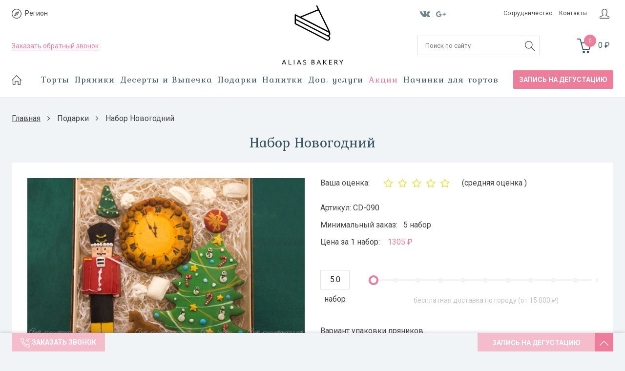

--- FILE ---
content_type: text/html; charset=utf-8
request_url: https://www.aliasbakery.ru/product/nabor-novogodniy
body_size: 27699
content:
<!DOCTYPE html>
<!--[if gt IE 8]-->
  <html class="ie-9">
<!--[endif]-->
<!--[if !IE]>-->
  <html >
<!--<![endif]-->
  <head><link media='print' onload='this.media="all"' rel='stylesheet' type='text/css' href='/served_assets/public/jquery.modal-0c2631717f4ce8fa97b5d04757d294c2bf695df1d558678306d782f4bf7b4773.css'><meta data-config="{&quot;product_id&quot;:83637640}" name="page-config" content="" /><meta data-config="{&quot;money_with_currency_format&quot;:{&quot;delimiter&quot;:&quot;&quot;,&quot;separator&quot;:&quot;.&quot;,&quot;format&quot;:&quot;%n\u0026#160;\u0026#8381;%u&quot;,&quot;unit&quot;:&quot;&quot;,&quot;show_price_without_cents&quot;:0},&quot;currency_code&quot;:&quot;RUR&quot;,&quot;currency_iso_code&quot;:&quot;RUB&quot;,&quot;default_currency&quot;:{&quot;title&quot;:&quot;Российский рубль&quot;,&quot;code&quot;:&quot;RUR&quot;,&quot;rate&quot;:1.0,&quot;format_string&quot;:&quot;%n\u0026#160;\u0026#8381;%u&quot;,&quot;unit&quot;:&quot;&quot;,&quot;price_separator&quot;:&quot;&quot;,&quot;is_default&quot;:true,&quot;price_delimiter&quot;:&quot;&quot;,&quot;show_price_with_delimiter&quot;:false,&quot;show_price_without_cents&quot;:false},&quot;facebook&quot;:{&quot;pixelActive&quot;:true,&quot;currency_code&quot;:&quot;RUB&quot;,&quot;use_variants&quot;:null},&quot;vk&quot;:{&quot;pixel_active&quot;:null,&quot;price_list_id&quot;:null},&quot;new_ya_metrika&quot;:true,&quot;ecommerce_data_container&quot;:&quot;dataLayer&quot;,&quot;common_js_version&quot;:null,&quot;vue_ui_version&quot;:null,&quot;feedback_captcha_enabled&quot;:&quot;1&quot;,&quot;account_id&quot;:318361,&quot;hide_items_out_of_stock&quot;:false,&quot;forbid_order_over_existing&quot;:false,&quot;minimum_items_price&quot;:1000,&quot;enable_comparison&quot;:true,&quot;locale&quot;:&quot;ru&quot;,&quot;client_group&quot;:null,&quot;consent_to_personal_data&quot;:{&quot;active&quot;:false,&quot;obligatory&quot;:true,&quot;description&quot;:&quot;Настоящим подтверждаю, что я ознакомлен и согласен с условиями \u003ca href=&#39;/page/oferta&#39; target=&#39;blank&#39;\u003eоферты и политики конфиденциальности\u003c/a\u003e.&quot;},&quot;recaptcha_key&quot;:&quot;6LfXhUEmAAAAAOGNQm5_a2Ach-HWlFKD3Sq7vfFj&quot;,&quot;recaptcha_key_v3&quot;:&quot;6LcZi0EmAAAAAPNov8uGBKSHCvBArp9oO15qAhXa&quot;,&quot;yandex_captcha_key&quot;:&quot;ysc1_ec1ApqrRlTZTXotpTnO8PmXe2ISPHxsd9MO3y0rye822b9d2&quot;,&quot;checkout_float_order_content_block&quot;:false,&quot;available_products_characteristics_ids&quot;:null,&quot;sber_id_app_id&quot;:&quot;5b5a3c11-72e5-4871-8649-4cdbab3ba9a4&quot;,&quot;theme_generation&quot;:2,&quot;quick_checkout_captcha_enabled&quot;:true,&quot;max_order_lines_count&quot;:500,&quot;sber_bnpl_min_amount&quot;:1000,&quot;sber_bnpl_max_amount&quot;:150000,&quot;counter_settings&quot;:{&quot;data_layer_name&quot;:&quot;dataLayer&quot;,&quot;new_counters_setup&quot;:false,&quot;add_to_cart_event&quot;:true,&quot;remove_from_cart_event&quot;:true,&quot;add_to_wishlist_event&quot;:true},&quot;site_setting&quot;:{&quot;show_cart_button&quot;:true,&quot;show_service_button&quot;:false,&quot;show_marketplace_button&quot;:false,&quot;show_quick_checkout_button&quot;:true},&quot;warehouses&quot;:[],&quot;captcha_type&quot;:&quot;google&quot;,&quot;human_readable_urls&quot;:false}" name="shop-config" content="" /><meta name='js-evnvironment' content='production' /><meta name='default-locale' content='ru' /><meta name='insales-redefined-api-methods' content="[]" /><script src="/packs/js/shop_bundle-2b0004e7d539ecb78a46.js"></script><script type="text/javascript" src="https://static.insales-cdn.com/assets/static-versioned/v3.72/static/libs/lodash/4.17.21/lodash.min.js"></script>
<!--InsalesCounter -->
<script type="text/javascript">
(function() {
  if (typeof window.__insalesCounterId !== 'undefined') {
    return;
  }

  try {
    Object.defineProperty(window, '__insalesCounterId', {
      value: 318361,
      writable: true,
      configurable: true
    });
  } catch (e) {
    console.error('InsalesCounter: Failed to define property, using fallback:', e);
    window.__insalesCounterId = 318361;
  }

  if (typeof window.__insalesCounterId === 'undefined') {
    console.error('InsalesCounter: Failed to set counter ID');
    return;
  }

  let script = document.createElement('script');
  script.async = true;
  script.src = '/javascripts/insales_counter.js?7';
  let firstScript = document.getElementsByTagName('script')[0];
  firstScript.parentNode.insertBefore(script, firstScript);
})();
</script>
<!-- /InsalesCounter -->
    <script type="text/javascript">
      (function() {
        var fileref = document.createElement('script');
        fileref.setAttribute("type","text/javascript");
        fileref.setAttribute("src", 'https://gate.leadgenic.ru/getscript?site=5b17fb3e0cf2e5dc31ab55da');
        document.getElementsByTagName("head")[0].appendChild(fileref);
      })();
    </script>

    <script type="text/javascript">
      (function() {
        
													var script = document.createElement('script');
													script.src = 'https://cdn.callbackkiller.com/widget/cbk.js';
													script.type='text/javascript';
													script.charset='UTF-8';
													document.getElementsByTagName('head')[0].appendChild(script);
													var css = document.createElement('link');
													css.rel = 'stylesheet';
													css.href='https://cdn.callbackkiller.com/widget/cbk.css';
													document.getElementsByTagName('head')[0].appendChild(css);
													window.whitesaas_code=43594;
												
      })();
    </script>

    <title>Набор Новогодний</title>
    <meta name="robots" content="index,follow" />

    
  
    

<meta charset="utf-8" />
<meta http-equiv="X-UA-Compatible" content="IE=edge,chrome=1" />
<!--[if IE]><script src="//html5shiv.googlecode.com/svn/trunk/html5.js"></script><![endif]-->
<!--[if lt IE 9]>
  <script src="//css3-mediaqueries-js.googlecode.com/svn/trunk/css3-mediaqueries.js"></script>
<![endif]-->

<meta name="SKYPE_TOOLBAR" content="SKYPE_TOOLBAR_PARSER_COMPATIBLE" />
<meta name="viewport" content="width=device-width, initial-scale=1.0">


    <meta property="og:title" content="Набор Новогодний" />
    
      <meta property="og:image" content="https://static.insales-cdn.com/images/products/1/6429/117020957/compact_IMG_2199.jpg" />
    
    <meta property="og:type" content="website" />
    <meta property="og:url" content="https://www.aliasbakery.ru/product/nabor-novogodniy" />
  

<meta name="keywords" content="Набор Новогодний">
<meta name="description" content="Набор Новогодний">


  <link rel="canonical" href="https://www.aliasbakery.ru/product/nabor-novogodniy"/>


<link rel="alternate" type="application/rss+xml" title="Блог..." href="/blogs/blog.atom" />
<link href="https://static.insales-cdn.com/assets/1/779/819979/1742030415/favicon.png" rel="icon">
<meta name="apple-mobile-web-app-capable" content="yes"/>
<link rel="apple-touch-startup-image" href="/startup.png"/>
<link rel="apple-touch-icon" href="https://static.insales-cdn.com/assets/1/779/819979/1742030415/touch-icon-iphone.png">
<link rel="apple-touch-icon" sizes="76x76" href="https://static.insales-cdn.com/assets/1/779/819979/1742030415/touch-icon-ipad.png">
<link rel="apple-touch-icon" sizes="120x120" href="https://static.insales-cdn.com/assets/1/779/819979/1742030415/touch-icon-iphone-retina.png">
<link rel="apple-touch-icon" sizes="152x152" href="https://static.insales-cdn.com/assets/1/779/819979/1742030415/touch-icon-ipad-retina.png">
<link href="https://fonts.googleapis.com/css?family=Roboto:400,500,700&amp;subset=cyrillic" rel="stylesheet">
 <script type="text/javascript" src="https://static-internal.insales.ru/files/1/2376/2271560/original/wNumb.js"></script>
<!-- CDN -->

<link href="https://fonts.googleapis.com/css?family=Kurale&amp;subset=cyrillic" rel="stylesheet">

<link rel="stylesheet" href="//maxcdn.bootstrapcdn.com/font-awesome/4.4.0/css/font-awesome.min.css">

<script type="text/javascript" src="//ajax.googleapis.com/ajax/libs/jquery/1.11.0/jquery.min.js"></script>


<!--
<script src="http://jsconsole.com/remote.js?BE5094EE-C8C4-4612-AE87-011F2BADF1E7"></script>
<!-- -->
<!-- CDN end -->


<link type="text/css" rel="stylesheet" media="all" href="https://static.insales-cdn.com/assets/1/779/819979/1742030415/template.css" />


<script type="text/javascript" src="https://static.insales-cdn.com/assets/1/779/819979/1742030415/modernizr.js"></script>
<script type="text/javascript" src="//vk.com/js/api/openapi.js?146"></script>
<!-- Google Tag Manager -->
<script>(function(w,d,s,l,i){w[l]=w[l]||[];w[l].push({'gtm.start':
new Date().getTime(),event:'gtm.js'});var f=d.getElementsByTagName(s)[0],
j=d.createElement(s),dl=l!='dataLayer'?'&l='+l:'';j.async=true;j.src=
'https://www.googletagmanager.com/gtm.js?id='+i+dl;f.parentNode.insertBefore(j,f);
})(window,document,'script','dataLayer','GTM-MVVSDP5');</script>
<!-- End Google Tag Manager -->

    <meta name="facebook-domain-verification" content="ed72142c9ix2ik2pdh8uy5rexo3qgh" />
    <style>
      #chatra:not(.chatra--expanded) {
       visibility: hidden !important;
       opacity: 0 !important;
       pointer-events: none;
      }
    </style>   
  <meta name='product-id' content='83637640' />
</head>

<body>
<!-- Yandex.Metrika counter -->
<script type="text/javascript" >
   (function(m,e,t,r,i,k,a){m[i]=m[i]||function(){(m[i].a=m[i].a||[]).push(arguments)};
   m[i].l=1*new Date();k=e.createElement(t),a=e.getElementsByTagName(t)[0],k.async=1,k.src=r,a.parentNode.insertBefore(k,a)})
   (window, document, "script", "https://mc.yandex.ru/metrika/tag.js", "ym");

   ym(33484403, "init", {
        webvisor:true,
        ecommerce:dataLayer,
        clickmap:true,
        trackLinks:true,
        accurateTrackBounce:true
   });
</script>
<script type="text/javascript">
  window.dataLayer = window.dataLayer || [];
  window.dataLayer.push({"ecommerce":{"currencyCode":"RUB","detail":{"products":[{"id":83637640,"name":"Набор Новогодний","category":"Каталог/Подарки","price":1305.0}]}}});
</script>
<noscript><div><img src="https://mc.yandex.ru/watch/33484403" style="position:absolute; left:-9999px;" alt="" /></div></noscript>
<!-- /Yandex.Metrika counter -->

  <!-- Google Tag Manager (noscript) -->
<noscript><iframe src="https://www.googletagmanager.com/ns.html?id=GTM-MVVSDP5"
height="0" width="0" style="display:none;visibility:hidden"></iframe></noscript>
<!-- End Google Tag Manager (noscript) -->
  <header>
    <div class="section--header">
    <div class="wrap row padded">
        <div class="lg-grid-4 md-grid-4 sm-grid-4 mc-grid-5 xs-grid-4
            sm-center xs-center
            padded"
            >
          <div class="lg-hidden md-hidden sm-hidden fl xs-grid-6 mc-grid-4">
          	<div class="center
            lg-hidden md-hidden
            menu menu--main menu-mobile"
>
  <li class="menu-node menu-node--main_lvl_1 rev-link" data-popup="mobile-menu">
    <span class="menu-link">
      <img src="https://static-internal.insales.ru/files/1/4074/2240490/original/server.png">
      <span class="xs-hidden">
        Каталог
      </span>
    </span>
  </li>
</div>
          </div>
           <div class="contacts lg-hidden md-hidden xs-hidden sm-left">
               
                <strong style="display: none;" class="spb-phone">8 (812) 927-15-66 </strong> 
           
                <span style="display: none;" class="other-phone">8 (800) 700-66-84</span> 
            
            </div>
          <div class="geo xs-fl xs-grid-3 mc-grid-4 sm-left">
            <div class="select-region">
                <div class="cities-select">
                    <img class="rev-link" data-popup="city-select" src="https://static-internal.insales.ru/files/1/1038/2229262/original/compass.png" alt="">
                    <span class="current-city">Регион</span>
                </div>
                <div class="cities-popup">
                    <div class="cities-top">
                        <img src="https://static.insales-cdn.com/assets/1/779/819979/1742030415/triangle.png" />
                    </div>
                    <div class="cities-middle">
                        <div class="cities-text">
                            Ваш регион - <span class="current-city-new"></span>?
                        </div>
                        <div class="cities-buttons">
                            <a class="city-yes">Да</a>
                            <a class="city-no">Нет, изменить</a>
                        </div>
                    </div>
                </div>
            </div>
            <div data-popup="city-select" class="city-select-mob rev-popup">
                <p>Адрес:</p>
<p>г. Санкт-Петербург</p>
<p>Кожевенная линия ВО, д.30</p>
<p>&nbsp;</p>
<p>Время приёма заказов:</p>
<p>с 11.00 до 20.00, ежедневно</p>
<p>&nbsp;</p>
<p>Время работы офиса:</p>
<p>с 11.00 до 20.00, будние дни</p>
            </div>
          </div>
          <div class="address-details lg-hidden md-hidden xs-hidden">
            <span></span> 
          </div>
            <div class="contacts xs-hidden sm-left sm-hidden">
             	 
                <strong style="display: none;" class="spb-phone">8 (812) 927-15-66</strong> 
              
                <span style="display: none;" class="other-phone">8 (800) 700-66-84</span> 
            
            </div>
        
            <div class="menu-node-feedback sm-hidden xs-fl xs-hidden mc-grid-4">
                <a href="/page/feedback" class="menu-link-order2 callback-ring recall_link">
                Заказать обратный звонок
                </a>
            </div>
          	<div class="menu-node-feedback sm-hidden xs-fl lg-hidden md-hidden sm-hidden xs-grid-3">
                <a href="/page/feedback" class="menu-link-order-mobile callback-ring recall_link desctop_">
                Заказать обратный звонок
                </a>
                <a class="menu-link-order-mobile callback-ring mobile_ rev-link" data-popup="recall-popup">
                Заказать обратный звонок
                </a>
                <div class="mobile-phones rev-popup" data-popup="recall-popup">
                    <!--<p class="msk-phone"><a href="callto:8 (495) 532-33-95">8 (495) 532-33-95</a></p>-->
<p class="spb-phone"><a href="tel:8 (812) 927-15-66">8 (812) 927-15-66</a></p>
                </div>
            </div>
        </div>
        <div class="lg-grid-4 md-grid-4 sm-grid-4 xs-grid-4 mc-grid-2
           center"
            >
            <a href="/" class="logo">
  
 
    <img class="logo-big" src="https://static.insales-cdn.com/assets/1/779/819979/1742030415/logo.svg" alt="Арт-кондитерская Alias bakery" title="Арт-кондитерская Alias bakery" />
	<img class="logo-mobile" src="https://static.insales-cdn.com/assets/1/779/819979/1742030415/logo-mobile.svg" alt="Арт-кондитерская Alias bakery" title="Арт-кондитерская Alias bakery" />
 
   
  
</a>
        </div>
        <div class="lg-grid-4 md-grid-4 sm-grid-4 xs-grid-4 mc-grid-5
            sm-center xs-center
            padded padded-inner-bottom2em"
            >
            <div class="social_groups fl xs-hidden">
                



  <div>
    <div class="social_groups">

      
        <a href="https://vk.com/aliasbaking"
            target="_blank"
            class="social_groups-link social_groups-link--vk"
        >
          <i class="fa fa-vk"></i>
        </a>
      

      

      
       
      <a href="https://plus.google.com/115261025820801041129?fd=1"
          target="_blank"
          class="social_groups-link social_groups-link--google_plus"
      >  <img class="xs-hidden" src="https://static-internal.insales.ru/files/1/6237/2242653/original/c1.png" alt="">
        <img class="lg-hidden md-hidden sm-hidden" src="https://static-internal.insales.ru/files/1/6237/2242653/original/c1.png" alt="">
      </a>
    
      

    </div>

  </div>

            </div>
            <div class="menu-item lg-fr md-fr md-grid-6 xs-grid-4">
                
                
              
                <div class="footer_block fl md-grid-8 sm-hidden xs-hidden"
                    >
                    <ul class="footer_block-content menu menu--footer menu--vertical">
                        
                        <li class="menu-node menu-node--footer
                            "
                            >
                            <a href="/page/sotrudnichestvo" class="menu-link">
                            Сотрудничество
                            </a>
                        </li>
                        
                        <li class="menu-node menu-node--footer
                            "
                            >
                            <a href="/page/kontakty" class="menu-link">
                            Контакты
                            </a>
                        </li>
                        
                    </ul>
                </div>
              <a href="/client_account/login" class="personal-cabinet md-grid-4 desctop_"><img src=""></a>
              <div style="position: relative;">
                  <a class="personal-cabinet md-grid-4 mobile_ rev-link" data-popup="log-reg"><img src=""></a>
                  <div class="rev-popup log-reg" data-popup="log-reg">
                    <ul>
                        
                            <li><a href="/client_account/login">Вход</a></li>
                            <li><a href="/client_account/contacts/new">Регистрация</a></li>
                        
                        
                    </ul>
                  </div>
              </div>
                
            </div>
          	<span class="fr lg-grid-5 xs-grid-4 xs-fr mobile-basket
                lg-hidden md-hidden"
                >
            

<div class="basket lg-fr md-fr xs-fr">
  <a href="/cart_items" class="basket-link">
    <span class="basket-icon">
      <img src="https://static-internal.insales.ru/files/1/1030/2229254/original/c3.png" alt="">
      <span class="basket-items_count js-basket-items_count">
        0
      </span>
    </span>
	
    <span class="basket-total">
      

      <span class="basket-items_price sm-hidden xs-hidden
                  js-basket-total_price"
      >
        0&#160;&#8381;
      </span>
    </span>
  </a>

  <div class="basket-dropdown basket_list
              
              padded-inner"
  >
  </div>
</div>
            </span>
            
          	<span class="xs-grid-4 mobile-search"> 
              	<span class="search_widget-toggler
                lg-hidden md-hidden sm-hidden
                fr
                js-search_widget-toggler"
                >
            	<img src="https://static-internal.insales.ru/files/1/1026/2229250/original/c2.png">
            	</span>
            </span>
            <!--<div class="lg-grid-4 md-grid-5 sm-grid-12 xs-grid-12
                lg-right md-right sm-center xs-center
                padded
                editor"
                >
                Вы можете настроить данный блок в Бек-Офисе -> Блоки -> Панель "Блоки в шапке сайта" -> Информация 
                </div>-->
            
        </div>
        <div class="lg-grid-4 md-grid-4 sm-grid-4 xs-grid-12
            sm-center xs-center
            padded"
            >
            
           
            <span class="lg-fl md-fl md-grid-8 lg-grid-8
                xs-hidden
                js-search_widget-wrapper"
                >
            <form action="/search"
      method="get"
      class="search_widget search_widget--header"
>
  

  <input  type="text"
          name="q"
          value=""
          placeholder="Поиск по сайту"

          class="search_widget-field"
  />

  <button type="submit" class="search_widget-submit">
    <img src="https://static-internal.insales.ru/files/1/1026/2229250/original/c2.png">
  </button>
</form>
            </span>
            
            
            <span class="fr lg-grid-4 md-grid-4
                xs-hidden sm-hidden"
                >
            

<div class="basket lg-fr md-fr xs-fr">
  <a href="/cart_items" class="basket-link">
    <span class="basket-icon">
      <img src="https://static-internal.insales.ru/files/1/1030/2229254/original/c3.png" alt="">
      <span class="basket-items_count js-basket-items_count">
        0
      </span>
    </span>
	
    <span class="basket-total">
      

      <span class="basket-items_price sm-hidden xs-hidden
                  js-basket-total_price"
      >
        0&#160;&#8381;
      </span>
    </span>
  </a>

  <div class="basket-dropdown basket_list
              
              padded-inner"
  >
  </div>
</div>
            </span>
            
            <div class="language fr">
                


            </div>
            
        </div>
    </div>
    <div class="section--main_menu
        row"
        >
        <div class="wrap padded-inner-sides xs-hidden flex-container">
            <a href="/" class="menu-link-start fl sm-hidden xs-hidden">
            <img src="https://static-internal.insales.ru/files/1/1035/2229259/original/c4.png" alt="">
            </a>
          <div class="flex-item2">
            

<div class="sm-hidden xs-hidden">
  <ul class="menu menu--main menu--horizontal">
    
    
      <li class="menu-node menu-node--main_lvl_1">
        

        <a href="/collection/torty"
            class="menu-link
                  "
        >
          Торты

          
        </a>

        
       
      </li>
    
      <li class="menu-node menu-node--main_lvl_1">
        

        <a href="/collection/pryaniki"
            class="menu-link
                  "
        >
          Пряники

          
        </a>

        
       
      </li>
    
      <li class="menu-node menu-node--main_lvl_1">
        

        <a href="/collection/deserty"
            class="menu-link
                  "
        >
          Десерты и Выпечка

          
        </a>

        
       
      </li>
    
      <li class="menu-node menu-node--main_lvl_1">
        

        <a href="/collection/podarki"
            class="menu-link
                  "
        >
          Подарки

          
        </a>

        
       
      </li>
    
      <li class="menu-node menu-node--main_lvl_1">
        

        <a href="/collection/napitki"
            class="menu-link
                  "
        >
          Напитки

          
        </a>

        
       
      </li>
    
     <li class="has-sub dop-uslugi menu-node menu-node--main_lvl_1">
        
       <span class="menu-link">Доп. услуги</span>
        
           <div class="discount-submenu">
                    <div class="sub-body">
                        
                            <a href="/collection/limonadnyy-bar">Лимонадный бар</a>
                        
                            <a href="/collection/sladkiy-stol">Сладкий стол</a>
                        
                            <a href="/collection/bonbonierki">Бонбоньерки</a>
                        
                            <a href="/collection/tovary-konditeram">Товары кондитерам</a>
                        
                    </div>
               </div>
      
   	</li>
    <li class="menu-node menu-node--main_lvl_1 has-sub">
        <span class="menu-link sale">Акции</span>
               <div class="discount-submenu">
                    <div class="sub-body">
                        
                            <a href="/collection/rasprodazha">Распродажа</a>
                        
                            <a href="/page/spetspredlozheniya">Спецпредложения</a>
                        
                    </div>
               </div>
    </li>
    
    <li class="menu-node menu-node--main_lvl_1">
      <a class="menu-link" href="https://www.aliasbakery.ru/page/nachinki_new">Начинки для тортов</a>
    </li>
    
  </ul>
</div>
            
            <div class="center
            lg-hidden md-hidden
            menu menu--main menu-mobile"
>
  <li class="menu-node menu-node--main_lvl_1 rev-link" data-popup="mobile-menu">
    <span class="menu-link">
      <img src="https://static-internal.insales.ru/files/1/4074/2240490/original/server.png">
      <span class="xs-hidden">
        Каталог
      </span>
    </span>
  </li>
</div>
          </div>
          
          
          <div class="flex-item4 sm-left register-consult recall_link2">Запись на дегустацию</div>
        </div>
    </div>
</header>



<div class="menu-main-mob rev-popup" data-popup="mobile-menu">
  <ul>
    
      <li><a href="/">Главная</a></li>
    
    
      <li class="torty"><a href="/collection/torty">Торты</a></li>
    
      <li class="pryaniki"><a href="/collection/pryaniki">Пряники</a></li>
    
      <li class="deserty"><a href="/collection/deserty">Десерты и Выпечка</a></li>
    
      <li class="podarki"><a href="/collection/podarki">Подарки</a></li>
    
      <li class="napitki"><a href="/collection/napitki">Напитки</a></li>
    
     
      <li class="limonadnyy-bar"><a href="/collection/limonadnyy-bar">Лимонадный бар</a></li>
     
      <li class="sladkiy-stol"><a href="/collection/sladkiy-stol">Сладкий стол</a></li>
     
      <li class="bonbonierki"><a href="/collection/bonbonierki">Бонбоньерки</a></li>
     
      <li class="tovary-konditeram"><a href="/collection/tovary-konditeram">Товары кондитерам</a></li>
     
    
      <li><a href="/collection/rasprodazha">Распродажа</a></li>
    
      <li><a href="/page/spetspredlozheniya">Спецпредложения</a></li>
    
    <li><a href="https://www.aliasbakery.ru/page/nachinki_new">Начинки для тортов</a></li>
    <a class="recall_link2">Записаться на дегустацию</a>
  </ul>
</div>

<div class="another-cities">
    <div class="another-bg"></div>
    <div class="another-body">
        <div class="another-title">
            Укажите ваш регион
        </div>
        <div class="another-text">
            <a>Москва, МО</a>
            <a>Санкт-Петербург, ЛО</a>
            <a>Регион РФ</a>
        </div>
    </div>
</div>



<!-- Определение геопозиции клиента -->
<script type="text/javascript">
    $(document).ready(function(){
        $.ajax({
            url: 'https://kladr.insales.ru/current_location.json',
            type: 'get',
            dataType: 'jsonp',
            success: function(data){
                console.log(data.kladr_region + ' ' + data.region + ' ' + data.city);

                if($.cookie('your_region') === 'Москва, МО'){
                    $('.current-city').html('Москва, МО');
                    $('.current-city-new').html('Москва, МО');

                    $('.msk-phone').each(function(){
                        $(this).css('display', 'inline-block');
                    });
                    $('.spb-phone').each(function(){
                        $(this).css('display', 'none');
                    });
                    /*
                    $('.other-phone').each(function(){
                        $(this).css('display', 'inline-block');
                    });
                    */
                   
                } else
                if($.cookie('your_region') === 'Санкт-Петербург, ЛО'){
                    $('.current-city').html('Санкт-Петербург, ЛО');
                    $('.current-city-new').html('Санкт-Петербург, ЛО');

                    $('.msk-phone').each(function(){
                        $(this).css('display', 'none');
                    });
                    $('.spb-phone').each(function(){
                        $(this).css('display', 'inline-block');
                    });

                    /*
                    $('.other-phone').each(function(){
                        $(this).css('display', 'inline-block');
                    });
                    */
                 
                } else
                if($.cookie('your_region') === 'Регион РФ'){
                    $('.current-city').html('Регион РФ');
                    $('.current-city-new').html('Регион РФ');
                    $('.msk-phone').each(function(){
                        $(this).css('display', 'none');
                    });
                    $('.spb-phone').each(function(){
                        $(this).css('display', 'none');
                    });
                    /*
                    $('.other-phone').each(function(){
                        $(this).css('display', 'inline-block');
                    });
                    */
                }

                if(($.cookie('your_region') === 'Москва, МО') || ($.cookie('your_region') === 'Санкт-Петербург, ЛО') || ($.cookie('your_region') === 'Регион РФ')){

                } else{

                    if(data.region === 'Москва'){
                        $('.current-city-new').html('Москва, МО');
                        $('.geo').animate({ 'opacity' : '1' }, 300);
                        $('.cities-popup').fadeIn(300);

                        $.cookie('your_region', 'Москва, МО');

                        $('.msk-phone').each(function(){
                            $(this).css('display', 'inline-block');
                        });
                        $('.spb-phone').each(function(){
                            $(this).css('display', 'none');
                        });
                        /*
                        $('.other-phone').each(function(){
                            $(this).css('display', 'inline-block');
                        });
                        */
                    } else
                    if(data.region === 'Московская область'){
                        $('.current-city-new').html('Москва, МО');
                        $('.geo').animate({ 'opacity' : '1' }, 300); 
                        $('.cities-popup').fadeIn(300);   

                        $.cookie('your_region', 'Москва, МО');

                        $('.msk-phone').each(function(){
                            $(this).css('display', 'inline-block');
                        });
                        $('.spb-phone').each(function(){
                            $(this).css('display', 'none');
                        });
                        /*
                        $('.other-phone').each(function(){
                            $(this).css('display', 'inline-block');
                        });
                        */
                    } else
                    if(data.region === 'Санкт-Петербург'){
                        $('.current-city-new').html('Санкт-Петербург, ЛО');
                        $('.geo').animate({ 'opacity' : '1' }, 300);
                        $('.cities-popup').fadeIn(300);

                        $.cookie('your_region', 'Санкт-Петербург, ЛО');

                        $('.msk-phone').each(function(){
                            $(this).css('display', 'none');
                        });
                        $('.spb-phone').each(function(){
                            $(this).css('display', 'inline-block');
                        });
                        /*
                        $('.other-phone').each(function(){
                            $(this).css('display', 'inline-block');
                        });
                        */
                    } else
                    if(data.region === 'Ленинградская Область'){
                        $('.current-city-new').html('Санкт-Петербург, ЛО');
                        $('.geo').animate({ 'opacity' : '1' }, 300);
                        $('.cities-popup').fadeIn(300);

                        $.cookie('your_region', 'Санкт-Петербург, ЛО');

                        $('.msk-phone').each(function(){
                            $(this).css('display', 'none');
                        });
                        $('.spb-phone').each(function(){
                            $(this).css('display', 'inline-block');
                        });
                        /*
                        $('.other-phone').each(function(){
                            $(this).css('display', 'inline-block');
                        });
                        */
                    } else{
                        $('.current-city-new').html('Регион РФ');
                        $('.geo').animate({ 'opacity' : '1' }, 300);
                        $('.cities-popup').fadeIn(300);

                        $.cookie('your_region', 'Регион РФ');

                        $('.msk-phone').each(function(){
                            $(this).css('display', 'none');
                        });
                        $('.spb-phone').each(function(){
                            $(this).css('display', 'none');
                        });
                        /*
                        $('.other-phone').each(function(){
                            $(this).css('display', 'inline-block');
                        });
                        */
                    }

                }
            }
        });

        $('.city-yes').on('click', function(){
            $('.cities-popup').fadeOut(300);
            $('.current-city').html($('.current-city-new').html());
            $.cookie('your_region', $('.current-city-new').html());

            if($('.current-city-new').html() === 'Москва, МО'){
                $('.msk-phone').each(function(){
                    $(this).css('display', 'inline-block');
                });
                $('.spb-phone').each(function(){
                    $(this).css('display', 'none');
                });
                /*
                $('.other-phone').each(function(){
                    $(this).css('display', 'inline-block');
                });
                */
            } else
            if($('.current-city-new').html() === 'Санкт-Петербург, ЛО'){
                $('.msk-phone').each(function(){
                    $(this).css('display', 'none');
                });
                $('.spb-phone').each(function(){
                    $(this).css('display', 'inline-block');
                });
                /*
                $('.other-phone').each(function(){
                    $(this).css('display', 'inline-block');
                });
                */
            } else
            if($('.current-city-new').html() === 'Регион РФ'){
                $('.msk-phone').each(function(){
                    $(this).css('display', 'none');
                });
                $('.spb-phone').each(function(){
                    $(this).css('display', 'none');
                });
                /*
                $('.other-phone').each(function(){
                    $(this).css('display', 'inline-block');
                });
                */
            }
        });

        $('.city-no').on('click', function(){
            $('.cities-popup').fadeOut(300);
            $('.another-cities').fadeIn(300);
        });

        $('.cities-select').on('click', function(){
            $('.cities-popup').fadeIn(300);
        });

        $('.another-bg').on('click', function(){
            $('.cities-popup').fadeIn(300);
            $('.another-cities').fadeOut(300);
        }); 

        $('.another-text a').on('click', function(){
            $('.another-cities').fadeOut(300);
            $('.current-city').html($(this).html());
            $('.current-city-new').html($(this).html());

            $.cookie('your_region', $(this).html());

            if($(this).html() === 'Москва, МО'){
                $('.msk-phone').each(function(){
                    $(this).css('display', 'inline-block');
                });
                $('.spb-phone').each(function(){
                    $(this).css('display', 'none');
                });
                /*
                $('.other-phone').each(function(){
                    $(this).css('display', 'inline-block');
                });
                */
            } else
            if($(this).html() === 'Санкт-Петербург, ЛО'){
                $('.msk-phone').each(function(){
                    $(this).css('display', 'none');
                });
                $('.spb-phone').each(function(){
                    $(this).css('display', 'inline-block');
                });
                /*
                $('.other-phone').each(function(){
                    $(this).css('display', 'inline-block');
                });
                */
            } else
            if($(this).html() === 'Регион РФ'){
                $('.msk-phone').each(function(){
                    $(this).css('display', 'none');
                });
                $('.spb-phone').each(function(){
                    $(this).css('display', 'none');
                });
                /*
                $('.other-phone').each(function(){
                    $(this).css('display', 'inline-block');
                });
                */
            }
        });

        $(window).load(function(){
            $('.geo').animate({ 'opacity' : '1' }, 300);
        });

    });
</script>
<!-- Определение геопозиции клиента конец -->


  

  <section class="section--content">
    <div class="wrap padded-inner-left padded-inner-right">
       
      
<div class="row">
  


<div class="breadcrumbs
            lg-fl md-fl sm-fl"
>

  <a href="/"
      class="breadcrumbs-page breadcrumbs-page--home"
  >
    Главная
  </a>

  <span class="breadcrumbs-pipe">
    <i class="fa fa-angle-right"></i>
  </span>

  
  
  	

          
            
            

            
              
            
              
                
                 
                    <a href="/collection/podarki" class="breadcrumbs-page">Подарки</a>
                  
    				 <span class="breadcrumbs-pipe">
               		 <i class="fa fa-angle-right"></i>
             		 </span>
                  <span class="breadcrumbs-page">Набор Новогодний</span>
                
              
            
          
        
  
  

      
</div>
</div>

<div class="row">
  
  <h1 class="product-title title-h3 center">Набор Новогодний</h1>
  
  <div class="top-block-content row padded-inner-two sm-padded-inner xs-padded-inner">
  <div class="product-gallery gallery
              lg-grid-6 md-grid-12 sm-grid-12 xs-grid-12
              lg-padded-inner-right md-padded-inner-right sm-padded-inner-right"
  >
  
    <div class="product-gallery--no_touch xs-hidden">
      <div class="gallery-large_image">
        <button class="watch-video">
          <a class="fancybox-media" href="">
          <img src="https://static-internal.insales.ru/files/1/3306/2272490/original/watch-video-icon.png"> <span>Посмотреть видео</span>
          </a>
        </button>
        <a  href="https://static.insales-cdn.com/images/products/1/6429/117020957/IMG_2199.jpg"
                        title=""
                        alt=""
                         class="image--large  fancybox-thumb js-image--large"
                        
					   
					>
                       
                    <img  src="https://static.insales-cdn.com/images/products/1/6429/117020957/large_IMG_2199.jpg" alt="" title=""/>
                    </a>

      </div>

      
      
    </div>

    
    
      <div class="product-gallery--touch
                  slider slider--gallery
                  lg-hidden md-hidden sm-hidden"
      >
        

        <ul class="gallery-preview_list gallery-preview_list--horizontal
                  slider-container
                  "
        >
          

            <li class="gallery-preview padded-sides">
              <div class="image-wrapper">
                <span alt=""
                      title=""

                      class="gallery-image
                           gallery-image--current 
                          image-square"
                      data-src="https://static.insales-cdn.com/images/products/1/6429/117020957/large_IMG_2199.jpg"
                      data-src-retinae="https://static.insales-cdn.com/images/products/1/6429/117020957/IMG_2199.jpg"
                >
                  <img 
                          src="https://static.insales-cdn.com/images/products/1/6429/117020957/large_IMG_2199.jpg"
                        
                  />
                </span>
              </div>
            </li>

          
        </ul>
      </div>
    
	<div class="product-features row center md-hidden xs-hidden sm-hidden">
      <div class="lg-grid-4 padded-inner"><a class="fancybox-media" href="#modal-delivery">Доставка</a></div>
      <div class="lg-grid-4 padded-inner"><a class="fancybox-media" href="#modal-pay">Оплата</a></div>
      <div class="lg-grid-4 padded-inner"><a class="fancybox-media" href="#modal-garant">Гарантии</a></div>
    </div>
  </div>
 
  
  <div class="product-info
              lg-grid-6 md-grid-12 sm-grid-12 xs-grid-12
              lg-padded-inner-left md-padded-inner-left"
  >

    
    
    <form action="/cart_items" method="post" id="order" class="product-order">
      <div class="lg-padded-inner-bottom md-padded-inner-bottom">
          <div class="rating_wrapper fl">
          <label for="rating" class="rating-label">Ваша оценка:</label>

          <select class="js-rating" name="review[rating]">
            <option value=""></option>
            
              <option value="1"></option>
            
              <option value="2"></option>
            
              <option value="3"></option>
            
              <option value="4"></option>
            
              <option value="5"></option>
            
          </select>
          </div>
          <div class="product-sku js-product-sku ">
          (средняя оценка )
          </div>
     </div>
      
      <div class="product-sku js-product-sku lg-grid-12 lg-padded-inner-bottom md-padded-inner-bottom">
      Артикул:
      <span class="product-sku_field js-product-sku_field">
        CD-090
      </span>
    </div>
    
  
      
      <p class="min-weight">Минимальный заказ: <strong>5</strong> набор 
      </p>
      <p>Цена за 1 набор: 
		<span class="prices-old js-prices-old">
          
        </span>
        <strong class="js-prices-current new-price">1305&#160;&#8381;</strong>
      	
      </p>
      
  
      
      <input type="hidden" id="min-weight" value="5">
      <input type="hidden" id="max-weight" value="100">
      <input type="hidden" id="positionDefine" value="980">
      <input type="hidden" id="step" value="1">
      <input type="hidden" id="pieces-per-kg" value="20">
      <input type="hidden" id="price-per-kg" value="1305.0">
      <input type="hidden" id="price-per-kg-old" value="">
      <div class="pieces-slider-block ">
        <div class="center">
          <input type="text" id="weight"
                  name="quantity"
                  value="5"
                  class="quantity-input js-quantity-input"
                  data-params="unit: 'набор'"
          />
          <p>набор</p>
        </div>
		<div class="lg-grid-10 md-grid-10 pieces-slider-container sm-grid-10 xs-grid-12">
          <div id="pieces-slider">
            
             <strong class="add-option bottom delivery">бесплатная доставка по городу (от 15 000 ₽)</strong>
          </div>
        </div>    
      </div> 

      
      
        <div class="product-variants">
          <select name="variant_id" id="variant-select">
            
              <option value="142006789">Картонная коробка 25х25 см</option>
            
          </select>
        </div>
      

      <div class="row line-add-product">
        

        
        <span class="xs-grid-12 fl center xs-padded-inner-bottom sm-padded-inner-bottom">
          <strike id="price-before-discount"></strike>
          <strong id="price"></strong>
        </span>
        <span class="xs-grid-12 fr button-wrapper">
          <button type="submit  "
                  class="product-buy lg-fr md-fr fr
                         button button--buy xs-fr
                         
                         js-buy js-product-buy"
                 
                  >
           В корзину
          </button>
          
          <span type="button"
                data-quick-checkout
                class="product-buy button one-click lg-fr md-fr xs-fl sm-fr"
                >
            Заказать в один клик
          </span>
        </span>
        

        
      </div>

    </form>

    
     
    
      <div class="product-description editor">
        <div class="text"><p>Атрибуты Нового года со вкусом и ароматом меда! Украшены прелестные десерты сладкой сахарной глазурью, она &ndash; неотъемлемая составляющая пряничных десертов. &laquo;Набор Новогодний&raquo;&ndash; это подарок-объеденье!</p></div>
        <button class="fr deploy">развернуть</button>
      </div>
    
  </div>
  <div class="product-features row center lg-hidden ">
      <div class="mc-grid-4 sm-grid-4 md-grid-4 xs-grid-4 padded-inner-left padded-inner-right"><a class="fancybox-media" href="#modal-delivery">Доставка</a></div>
      <div class="mc-grid-4 sm-grid-4 md-grid-4 xs-grid-4 padded-inner-left padded-inner-right"><a class="fancybox-media" href="#modal-pay">Оплата</a></div>
      <div class="mc-grid-4 sm-grid-4 md-grid-4 xs-grid-4 padded-inner-left padded-inner-right"><a class="fancybox-media" href="#modal-garant">Гарантии</a></div>
    </div>
</div>
 
<div class="grid-12 row padded-inner-bottom">
    

    
    
    



    
    
    
    


	<div class="slider-title">
      
        <span class="title-h3">
        Вам понравится
      </span>
        
    </div>
  <div class="slider slider--product pr width-pad ">
    <div class="slider-control slider-control--product">
        <div class="slider-left button js-slider-left fl">
          <img class="lg-hidden md-hidden" src="https://static-internal.insales.ru/files/1/1057/2229281/original/left.png" alt="">
          <img class="xs-hidden sm-hidden" src="https://static-eu.insales.ru/files/1/5048/2233272/original/arrow-left.png" alt="">
        </div>
        <div class="slider-right button js-slider-right fr">
           <img class="lg-hidden md-hidden" src="https://static-internal.insales.ru/files/1/1058/2229282/original/right.png" alt="">
          <img class="xs-hidden sm-hidden" src="https://static-eu.insales.ru/files/1/5049/2233273/original/arrow-right.png" alt="">
        </div>
      </div>
    <div class="grid-row-inner">
      <div class="slider-container
                  js-slider-product-pr"
      >
        
          <div class="product_preview padded-inner">
             <div class="produutton-padd prod fr">
   <h2>Пряник Снежный шар</h2>
 	<a href="/product/pryanik-17"
          class="link-product"
          title="Пряник Снежный шар"
       >Подробнее </a> 
      </div>
<div class="product_preview-preview">
  
  
  

    
    
      
        <img  src="https://static.insales-cdn.com/images/products/1/1715/99124915/large_IMG_1651.jpg"
              _srcset="https://static.insales-cdn.com/images/products/1/1715/99124915/large_IMG_1651.jpg 2x"
              title="Пряник Снежный шар"
        />
      
  

  
  <form class="product_preview-form" action="/cart_items" data-params="product_id: 72013991;">
    
      
    
  </form>
</div>

          </div>
        
          <div class="product_preview padded-inner">
             <div class="produutton-padd prod fr">
   <h2>Пряник Фасад дома</h2>
 	<a href="/product/pryanik-18"
          class="link-product"
          title="Пряник Фасад дома"
       >Подробнее </a> 
      </div>
<div class="product_preview-preview">
  
  
  

    
    
      
        <img  src="https://static.insales-cdn.com/images/products/1/4696/108319320/large_IMG_1957.jpg"
              _srcset="https://static.insales-cdn.com/images/products/1/4696/108319320/large_IMG_1957.jpg 2x"
              title="Пряник Фасад дома"
        />
      
  

  
  <form class="product_preview-form" action="/cart_items" data-params="product_id: 72013992;">
    
      
    
  </form>
</div>

          </div>
        
          <div class="product_preview padded-inner">
             <div class="produutton-padd prod fr">
   <h2>Пряник Зимний пейзаж</h2>
 	<a href="/product/pryanik-14"
          class="link-product"
          title="Пряник Зимний пейзаж"
       >Подробнее </a> 
      </div>
<div class="product_preview-preview">
  
  
  

    
    
      
        <img  src="https://static.insales-cdn.com/images/products/1/1322/99124522/large_IMG_1606.jpg"
              _srcset="https://static.insales-cdn.com/images/products/1/1322/99124522/large_IMG_1606.jpg 2x"
              title="Пряник Зимний пейзаж"
        />
      
  

  
  <form class="product_preview-form" action="/cart_items" data-params="product_id: 72013987;">
    
      
    
  </form>
</div>

          </div>
        
          <div class="product_preview padded-inner">
             <div class="produutton-padd prod fr">
   <h2>Пряник Варежка</h2>
 	<a href="/product/pryanik"
          class="link-product"
          title="Пряник Варежка"
       >Подробнее </a> 
      </div>
<div class="product_preview-preview">
  
  
  

    
    
      
        <img  src="https://static.insales-cdn.com/images/products/1/7726/99122734/large_IMG_1574.jpg"
              _srcset="https://static.insales-cdn.com/images/products/1/7726/99122734/large_IMG_1574.jpg 2x"
              title="Пряник Варежка"
        />
      
  

  
  <form class="product_preview-form" action="/cart_items" data-params="product_id: 72013914;">
    
      
    
  </form>
</div>

          </div>
        
          <div class="product_preview padded-inner">
             <div class="produutton-padd prod fr">
   <h2>Пряник Снежинка</h2>
 	<a href="/product/pryanik-11"
          class="link-product"
          title="Пряник Снежинка"
       >Подробнее </a> 
      </div>
<div class="product_preview-preview">
  
  
  

    
    
      
        <img  src="https://static.insales-cdn.com/images/products/1/472/99123672/large_IMG_1590.jpg"
              _srcset="https://static.insales-cdn.com/images/products/1/472/99123672/large_IMG_1590.jpg 2x"
              title="Пряник Снежинка"
        />
      
  

  
  <form class="product_preview-form" action="/cart_items" data-params="product_id: 72013983;">
    
      
    
  </form>
</div>

          </div>
        
          <div class="product_preview padded-inner">
             <div class="produutton-padd prod fr">
   <h2>Пряник Шапка</h2>
 	<a href="/product/pryanik-2"
          class="link-product"
          title="Пряник Шапка"
       >Подробнее </a> 
      </div>
<div class="product_preview-preview">
  
  
  

    
    
      
        <img  src="https://static.insales-cdn.com/images/products/1/212/99123412/large_IMG_1581.jpg"
              _srcset="https://static.insales-cdn.com/images/products/1/212/99123412/large_IMG_1581.jpg 2x"
              title="Пряник Шапка"
        />
      
  

  
  <form class="product_preview-form" action="/cart_items" data-params="product_id: 72013974;">
    
      
    
  </form>
</div>

          </div>
        
          <div class="product_preview padded-inner">
             <div class="produutton-padd prod fr">
   <h2>Пряник Елка</h2>
 	<a href="/product/pryanik-12"
          class="link-product"
          title="Пряник Елка"
       >Подробнее </a> 
      </div>
<div class="product_preview-preview">
  
  
  

    
    
      
        <img  src="https://static.insales-cdn.com/images/products/1/606/99123806/large_IMG_1587.jpg"
              _srcset="https://static.insales-cdn.com/images/products/1/606/99123806/large_IMG_1587.jpg 2x"
              title="Пряник Елка"
        />
      
  

  
  <form class="product_preview-form" action="/cart_items" data-params="product_id: 72013984;">
    
      
    
  </form>
</div>

          </div>
        
          <div class="product_preview padded-inner">
             <div class="produutton-padd prod fr">
   <h2>Пряник Снежинка</h2>
 	<a href="/product/pryanik-10"
          class="link-product"
          title="Пряник Снежинка"
       >Подробнее </a> 
      </div>
<div class="product_preview-preview">
  
  
  

    
    
      
        <img  src="https://static.insales-cdn.com/images/products/1/329/99123529/large_IMG_1584.jpg"
              _srcset="https://static.insales-cdn.com/images/products/1/329/99123529/large_IMG_1584.jpg 2x"
              title="Пряник Снежинка"
        />
      
  

  
  <form class="product_preview-form" action="/cart_items" data-params="product_id: 72013982;">
    
      
    
  </form>
</div>

          </div>
        
          <div class="product_preview padded-inner">
             <div class="produutton-padd prod fr">
   <h2>Пряник Теплое сердце</h2>
 	<a href="/product/pryanik-22"
          class="link-product"
          title="Пряник Теплое сердце"
       >Подробнее </a> 
      </div>
<div class="product_preview-preview">
  
  
  

    
    
      
        <img  src="https://static.insales-cdn.com/images/products/1/741/99123941/large_IMG_1592.jpg"
              _srcset="https://static.insales-cdn.com/images/products/1/741/99123941/large_IMG_1592.jpg 2x"
              title="Пряник Теплое сердце"
        />
      
  

  
  <form class="product_preview-form" action="/cart_items" data-params="product_id: 72013997;">
    
      
    
  </form>
</div>

          </div>
        
          <div class="product_preview padded-inner">
             <div class="produutton-padd prod fr">
   <h2>Пряник Свитшот голубой</h2>
 	<a href="/product/pryanik-13"
          class="link-product"
          title="Пряник Свитшот голубой"
       >Подробнее </a> 
      </div>
<div class="product_preview-preview">
  
  
  

    
    
      
        <img  src="https://static.insales-cdn.com/images/products/1/1109/99124309/large_IMG_1600.jpg"
              _srcset="https://static.insales-cdn.com/images/products/1/1109/99124309/large_IMG_1600.jpg 2x"
              title="Пряник Свитшот голубой"
        />
      
  

  
  <form class="product_preview-form" action="/cart_items" data-params="product_id: 72013986;">
    
      
    
  </form>
</div>

          </div>
        
          <div class="product_preview padded-inner">
             <div class="produutton-padd prod fr">
   <h2>Пряник Ёлка</h2>
 	<a href="/product/pryanik-15"
          class="link-product"
          title="Пряник Ёлка"
       >Подробнее </a> 
      </div>
<div class="product_preview-preview">
  
  
  

    
    
      
        <img  src="https://static.insales-cdn.com/images/products/1/1425/99124625/large_IMG_1610.jpg"
              _srcset="https://static.insales-cdn.com/images/products/1/1425/99124625/large_IMG_1610.jpg 2x"
              title="Пряник Ёлка"
        />
      
  

  
  <form class="product_preview-form" action="/cart_items" data-params="product_id: 72013989;">
    
      
    
  </form>
</div>

          </div>
        
          <div class="product_preview padded-inner">
             <div class="produutton-padd prod fr">
   <h2>Пряник Елка белая роза</h2>
 	<a href="/product/pryanik-16"
          class="link-product"
          title="Пряник Елка белая роза"
       >Подробнее </a> 
      </div>
<div class="product_preview-preview">
  
  
  

    
    
      
        <img  src="https://static.insales-cdn.com/images/products/1/1625/99124825/large_IMG_1638.jpg"
              _srcset="https://static.insales-cdn.com/images/products/1/1625/99124825/large_IMG_1638.jpg 2x"
              title="Пряник Елка белая роза"
        />
      
  

  
  <form class="product_preview-form" action="/cart_items" data-params="product_id: 72013990;">
    
      
    
  </form>
</div>

          </div>
        
          <div class="product_preview padded-inner">
             <div class="produutton-padd prod fr">
   <h2>Пряник Елка классика</h2>
 	<a href="/product/pryanik-19"
          class="link-product"
          title="Пряник Елка классика"
       >Подробнее </a> 
      </div>
<div class="product_preview-preview">
  
  
  

    
    
      
        <img  src="https://static.insales-cdn.com/images/products/1/2153/99125353/large_IMG_1964.jpg"
              _srcset="https://static.insales-cdn.com/images/products/1/2153/99125353/large_IMG_1964.jpg 2x"
              title="Пряник Елка классика"
        />
      
  

  
  <form class="product_preview-form" action="/cart_items" data-params="product_id: 72013994;">
    
      
    
  </form>
</div>

          </div>
        
          <div class="product_preview padded-inner">
             <div class="produutton-padd prod fr">
   <h2>Пряник Елка прямая</h2>
 	<a href="/product/pryanik-20"
          class="link-product"
          title="Пряник Елка прямая"
       >Подробнее </a> 
      </div>
<div class="product_preview-preview">
  
  
  

    
    
      
        <img  src="https://static.insales-cdn.com/images/products/1/3103/99126303/large_IMG_1993.jpg"
              _srcset="https://static.insales-cdn.com/images/products/1/3103/99126303/large_IMG_1993.jpg 2x"
              title="Пряник Елка прямая"
        />
      
  

  
  <form class="product_preview-form" action="/cart_items" data-params="product_id: 72013995;">
    
      
    
  </form>
</div>

          </div>
        
          <div class="product_preview padded-inner">
             <div class="produutton-padd prod fr">
   <h2>Пряник красный свитшот</h2>
 	<a href="/product/pryanik-3"
          class="link-product"
          title="Пряник красный свитшот"
       >Подробнее </a> 
      </div>
<div class="product_preview-preview">
  
  
  

    
    
      
        <img  src="https://static.insales-cdn.com/images/products/1/6949/99130149/large_IMG_1670.jpg"
              _srcset="https://static.insales-cdn.com/images/products/1/6949/99130149/large_IMG_1670.jpg 2x"
              title="Пряник красный свитшот"
        />
      
  

  
  <form class="product_preview-form" action="/cart_items" data-params="product_id: 72013975;">
    
      
    
  </form>
</div>

          </div>
        
          <div class="product_preview padded-inner">
             <div class="produutton-padd prod fr">
   <h2>Пряник Новогодний венок</h2>
 	<a href="/product/pryanik-23"
          class="link-product"
          title="Пряник Новогодний венок"
       >Подробнее </a> 
      </div>
<div class="product_preview-preview">
  
  
  

    
    
      
        <img  src="https://static.insales-cdn.com/images/products/1/4827/108319451/large_IMG_1333.jpg"
              _srcset="https://static.insales-cdn.com/images/products/1/4827/108319451/large_IMG_1333.jpg 2x"
              title="Пряник Новогодний венок"
        />
      
  

  
  <form class="product_preview-form" action="/cart_items" data-params="product_id: 72013998;">
    
      
    
  </form>
</div>

          </div>
        
          <div class="product_preview padded-inner">
             <div class="produutton-padd prod fr">
   <h2>Набор Уют</h2>
 	<a href="/product/pryanik-25"
          class="link-product"
          title="Набор Уют"
       >Подробнее </a> 
      </div>
<div class="product_preview-preview">
  
  
  

    
    
      
        <img  src="https://static.insales-cdn.com/images/products/1/35/99131427/large_IMG_2054.jpg"
              _srcset="https://static.insales-cdn.com/images/products/1/35/99131427/large_IMG_2054.jpg 2x"
              title="Набор Уют"
        />
      
  

  
  <form class="product_preview-form" action="/cart_items" data-params="product_id: 72014001;">
    
      <input type="hidden" name="variant_id" value="110679522">

      

      <!--<button type="submit"
              class="product_preview-button
                    button button--buy
                    
                    js-buy"
              
      >
        <i class="fa fa-shopping-cart"></i> В корзину
      </button> -->
    
  </form>
</div>

          </div>
        
          <div class="product_preview padded-inner">
             <div class="produutton-padd prod fr">
   <h2>Пряник Снежинка</h2>
 	<a href="/product/pryanik-28"
          class="link-product"
          title="Пряник Снежинка"
       >Подробнее </a> 
      </div>
<div class="product_preview-preview">
  
  
  

    
    
      
        <img  src="https://static.insales-cdn.com/images/products/1/921/99132313/large_IMG_1985.jpg"
              _srcset="https://static.insales-cdn.com/images/products/1/921/99132313/large_IMG_1985.jpg 2x"
              title="Пряник Снежинка"
        />
      
  

  
  <form class="product_preview-form" action="/cart_items" data-params="product_id: 72014004;">
    
      
    
  </form>
</div>

          </div>
        
          <div class="product_preview padded-inner">
             <div class="produutton-padd prod fr">
   <h2>Пряники братья-пингвины</h2>
 	<a href="/product/pryanik-29"
          class="link-product"
          title="Пряники братья-пингвины"
       >Подробнее </a> 
      </div>
<div class="product_preview-preview">
  
  
  

    
    
      
        <img  src="https://static.insales-cdn.com/images/products/1/1064/99132456/large_IMG_2029.jpg"
              _srcset="https://static.insales-cdn.com/images/products/1/1064/99132456/large_IMG_2029.jpg 2x"
              title="Пряники братья-пингвины"
        />
      
  

  
  <form class="product_preview-form" action="/cart_items" data-params="product_id: 72014006;">
    
      
    
  </form>
</div>

          </div>
        
          <div class="product_preview padded-inner">
             <div class="produutton-padd prod fr">
   <h2>Американский праздник</h2>
 	<a href="/product/pryanik-30"
          class="link-product"
          title="Американский праздник"
       >Подробнее </a> 
      </div>
<div class="product_preview-preview">
  
  
  

    
    
      
        <img  src="https://static.insales-cdn.com/images/products/1/1380/99132772/large_IMG_2044.jpg"
              _srcset="https://static.insales-cdn.com/images/products/1/1380/99132772/large_IMG_2044.jpg 2x"
              title="Американский праздник"
        />
      
  

  
  <form class="product_preview-form" action="/cart_items" data-params="product_id: 72014008;">
    
      
    
  </form>
</div>

          </div>
        
          <div class="product_preview padded-inner">
             <div class="produutton-padd prod fr">
   <h2>Пряники Гипноз</h2>
 	<a href="/product/pryanik-31"
          class="link-product"
          title="Пряники Гипноз"
       >Подробнее </a> 
      </div>
<div class="product_preview-preview">
  
  
  

    
    
      
        <img  src="https://static.insales-cdn.com/images/products/1/1675/99133067/large_IMG_2097.jpg"
              _srcset="https://static.insales-cdn.com/images/products/1/1675/99133067/large_IMG_2097.jpg 2x"
              title="Пряники Гипноз"
        />
      
  

  
  <form class="product_preview-form" action="/cart_items" data-params="product_id: 72014010;">
    
      
    
  </form>
</div>

          </div>
        
          <div class="product_preview padded-inner">
             <div class="produutton-padd prod fr">
   <h2>Пряник Зимний эпизод</h2>
 	<a href="/product/pryanik-32"
          class="link-product"
          title="Пряник Зимний эпизод"
       >Подробнее </a> 
      </div>
<div class="product_preview-preview">
  
  
  

    
    
      
        <img  src="https://static.insales-cdn.com/images/products/1/2111/99133503/large_IMG_2127.jpg"
              _srcset="https://static.insales-cdn.com/images/products/1/2111/99133503/large_IMG_2127.jpg 2x"
              title="Пряник Зимний эпизод"
        />
      
  

  
  <form class="product_preview-form" action="/cart_items" data-params="product_id: 72014011;">
    
      
    
  </form>
</div>

          </div>
        
          <div class="product_preview padded-inner">
             <div class="produutton-padd prod fr">
   <h2>Пряник Сани деда мороза</h2>
 	<a href="/product/pryanik-33"
          class="link-product"
          title="Пряник Сани деда мороза"
       >Подробнее </a> 
      </div>
<div class="product_preview-preview">
  
  
  

    
    
      
        <img  src="https://static.insales-cdn.com/images/products/1/2657/99134049/large_IMG_2007.jpg"
              _srcset="https://static.insales-cdn.com/images/products/1/2657/99134049/large_IMG_2007.jpg 2x"
              title="Пряник Сани деда мороза"
        />
      
  

  
  <form class="product_preview-form" action="/cart_items" data-params="product_id: 72014012;">
    
      
    
  </form>
</div>

          </div>
        
          <div class="product_preview padded-inner">
             <div class="produutton-padd prod fr">
   <h2>Пряник Пряня</h2>
 	<a href="/product/pryanik-34"
          class="link-product"
          title="Пряник Пряня"
       >Подробнее </a> 
      </div>
<div class="product_preview-preview">
  
  
  

    
    
      
        <img  src="https://static.insales-cdn.com/images/products/1/3104/99134496/large_IMG_1988.jpg"
              _srcset="https://static.insales-cdn.com/images/products/1/3104/99134496/large_IMG_1988.jpg 2x"
              title="Пряник Пряня"
        />
      
  

  
  <form class="product_preview-form" action="/cart_items" data-params="product_id: 72014013;">
    
      
    
  </form>
</div>

          </div>
        
          <div class="product_preview padded-inner">
             <div class="produutton-padd prod fr">
   <h2>Набор Снежинки</h2>
 	<a href="/product/pryanik-35"
          class="link-product"
          title="Набор Снежинки"
       >Подробнее </a> 
      </div>
<div class="product_preview-preview">
  
  
  

    
    
      
        <img  src="https://static.insales-cdn.com/images/products/1/3601/99134993/large_IMG_2077.jpg"
              _srcset="https://static.insales-cdn.com/images/products/1/3601/99134993/large_IMG_2077.jpg 2x"
              title="Набор Снежинки"
        />
      
  

  
  <form class="product_preview-form" action="/cart_items" data-params="product_id: 72014014;">
    
      <input type="hidden" name="variant_id" value="110691164">

      

      <!--<button type="submit"
              class="product_preview-button
                    button button--buy
                    
                    js-buy"
              
      >
        <i class="fa fa-shopping-cart"></i> В корзину
      </button> -->
    
  </form>
</div>

          </div>
        
          <div class="product_preview padded-inner">
             <div class="produutton-padd prod fr">
   <h2>Пряник Ёлка</h2>
 	<a href="/product/pryanik-36"
          class="link-product"
          title="Пряник Ёлка"
       >Подробнее </a> 
      </div>
<div class="product_preview-preview">
  
  
  

    
    
      
        <img  src="https://static.insales-cdn.com/images/products/1/4032/99135424/large_IMG_1659.jpg"
              _srcset="https://static.insales-cdn.com/images/products/1/4032/99135424/large_IMG_1659.jpg 2x"
              title="Пряник Ёлка"
        />
      
  

  
  <form class="product_preview-form" action="/cart_items" data-params="product_id: 72014015;">
    
      
    
  </form>
</div>

          </div>
        
          <div class="product_preview padded-inner">
             <div class="produutton-padd prod fr">
   <h2>Набор Теплота</h2>
 	<a href="/product/pryanik-38"
          class="link-product"
          title="Набор Теплота"
       >Подробнее </a> 
      </div>
<div class="product_preview-preview">
  
  
  

    
    
      
        <img  src="https://static.insales-cdn.com/images/products/1/4309/99135701/large_IMG_2045.jpg"
              _srcset="https://static.insales-cdn.com/images/products/1/4309/99135701/large_IMG_2045.jpg 2x"
              title="Набор Теплота"
        />
      
  

  
  <form class="product_preview-form" action="/cart_items" data-params="product_id: 72014017;">
    
      <input type="hidden" name="variant_id" value="110679541">

      

      <!--<button type="submit"
              class="product_preview-button
                    button button--buy
                    
                    js-buy"
              
      >
        <i class="fa fa-shopping-cart"></i> В корзину
      </button> -->
    
  </form>
</div>

          </div>
        
          <div class="product_preview padded-inner">
             <div class="produutton-padd prod fr">
   <h2>Набор зимний гардероб</h2>
 	<a href="/product/pryanik-39"
          class="link-product"
          title="Набор зимний гардероб"
       >Подробнее </a> 
      </div>
<div class="product_preview-preview">
  
  
  

    
    
      
        <img  src="https://static.insales-cdn.com/images/products/1/4820/99136212/large_IMG_2058.jpg"
              _srcset="https://static.insales-cdn.com/images/products/1/4820/99136212/large_IMG_2058.jpg 2x"
              title="Набор зимний гардероб"
        />
      
  

  
  <form class="product_preview-form" action="/cart_items" data-params="product_id: 72014018;">
    
      
    
  </form>
</div>

          </div>
        
          <div class="product_preview padded-inner">
             <div class="produutton-padd prod fr">
   <h2>Пряник "Свадебный"</h2>
 	<a href="/product/pryanik-4"
          class="link-product"
          title="Пряник "Свадебный""
       >Подробнее </a> 
      </div>
<div class="product_preview-preview">
  
  
  

    
    
      
        <img  src="https://static.insales-cdn.com/images/products/1/8029/196747101/large_DSC06247.jpg"
              _srcset="https://static.insales-cdn.com/images/products/1/8029/196747101/large_DSC06247.jpg 2x"
              title="Пряник "Свадебный""
        />
      
  

  
  <form class="product_preview-form" action="/cart_items" data-params="product_id: 72013976;">
    
      
    
  </form>
</div>

          </div>
        
          <div class="product_preview padded-inner">
             <div class="produutton-padd prod fr">
   <h2>Свадебные подарки</h2>
 	<a href="/product/pryanik-40"
          class="link-product"
          title="Свадебные подарки"
       >Подробнее </a> 
      </div>
<div class="product_preview-preview">
  
  
  

    
    
      
        <img  src="https://static.insales-cdn.com/images/products/1/5877/107263733/large_DSC05282.jpg"
              _srcset="https://static.insales-cdn.com/images/products/1/5877/107263733/large_DSC05282.jpg 2x"
              title="Свадебные подарки"
        />
      
  

  
  <form class="product_preview-form" action="/cart_items" data-params="product_id: 72014019;">
    
      
    
  </form>
</div>

          </div>
        
          <div class="product_preview padded-inner">
             <div class="produutton-padd prod fr">
   <h2>Корпоративный пряник</h2>
 	<a href="/product/corporativ_cookie"
          class="link-product"
          title="Корпоративный пряник"
       >Подробнее </a> 
      </div>
<div class="product_preview-preview">
  
  
  

    
    
      
        <img  src="https://static.insales-cdn.com/images/products/1/6816/116849312/large_DSC01118.jpg"
              _srcset="https://static.insales-cdn.com/images/products/1/6816/116849312/large_DSC01118.jpg 2x"
              title="Корпоративный пряник"
        />
      
  

  
  <form class="product_preview-form" action="/cart_items" data-params="product_id: 72013977;">
    
      
    
  </form>
</div>

          </div>
        
          <div class="product_preview padded-inner">
             <div class="produutton-padd prod fr">
   <h2>Пряник Космос</h2>
 	<a href="/product/space_cookie"
          class="link-product"
          title="Пряник Космос"
       >Подробнее </a> 
      </div>
<div class="product_preview-preview">
  
  
  

    
    
      
        <img  src="https://static.insales-cdn.com/images/products/1/1325/116876589/large_IMG_6374.jpg"
              _srcset="https://static.insales-cdn.com/images/products/1/1325/116876589/large_IMG_6374.jpg 2x"
              title="Пряник Космос"
        />
      
  

  
  <form class="product_preview-form" action="/cart_items" data-params="product_id: 72013979;">
    
      
    
  </form>
</div>

          </div>
        
          <div class="product_preview padded-inner">
             <div class="produutton-padd prod fr">
   <h2>Воздушный шар</h2>
 	<a href="/product/pryanik-6"
          class="link-product"
          title="Воздушный шар"
       >Подробнее </a> 
      </div>
<div class="product_preview-preview">
  
  
  

    
    
      
        <img  src="https://static.insales-cdn.com/images/products/1/2464/282741152/large_IMG_6366.jpg"
              _srcset="https://static.insales-cdn.com/images/products/1/2464/282741152/large_IMG_6366.jpg 2x"
              title="Воздушный шар"
        />
      
  

  
  <form class="product_preview-form" action="/cart_items" data-params="product_id: 72013978;">
    
      
    
  </form>
</div>

          </div>
        
          <div class="product_preview padded-inner">
             <div class="produutton-padd prod fr">
   <h2>Чашка Чип</h2>
 	<a href="/product/Chip"
          class="link-product"
          title="Чашка Чип"
       >Подробнее </a> 
      </div>
<div class="product_preview-preview">
  
  
  

    
    
      
        <img  src="https://static.insales-cdn.com/images/products/1/7801/117022329/large_IMG_6234.jpg"
              _srcset="https://static.insales-cdn.com/images/products/1/7801/117022329/large_IMG_6234.jpg 2x"
              title="Чашка Чип"
        />
      
  

  
  <form class="product_preview-form" action="/cart_items" data-params="product_id: 72013980;">
    
      
    
  </form>
</div>

          </div>
        
          <div class="product_preview padded-inner">
             <div class="produutton-padd prod fr">
   <h2>Молоко на палочке</h2>
 	<a href="/product/milky_cookie"
          class="link-product"
          title="Молоко на палочке"
       >Подробнее </a> 
      </div>
<div class="product_preview-preview">
  
  
  

    
    
      
        <img  src="https://static.insales-cdn.com/images/products/1/768/117023488/large_IMG_6235.jpg"
              _srcset="https://static.insales-cdn.com/images/products/1/768/117023488/large_IMG_6235.jpg 2x"
              title="Молоко на палочке"
        />
      
  

  
  <form class="product_preview-form" action="/cart_items" data-params="product_id: 72013981;">
    
      
    
  </form>
</div>

          </div>
        
      </div>
    </div>

  </div>

  </div> 
<div class="grid-12 row padded-inner-top">
	<form method="POST" id="form-subscribe" class="form-subscribe" action="//aliasbaking.us10.list-manage.com/subscribe/post?u=c70d95ded1acd3a2965e910b9&amp;id=f74f9d45bb" name="mc-embedded-subscribe-form" target="_blank" novalidate>
    <div class="subscribe-form-item subscribe-form-item--container center">
        <div class="subscribe-form-item subscribe-form-item--text"> Подарок за подписку </div>
        <div class="subscribe-form-item subscribe-form-item--input-email">
            <label class="subscribe-form-item__label subscribe-form-item__label--input-email subscribe-form-item__label--required"></label>
            <input class="required subscribe-form-item__control subscribe-form-item__control--input-email" type="text" name="EMAIL" value="" placeholder="Введите E-mail">
        </div>
      	<div style="position: absolute; left: -5000px;" aria-hidden="true"><input type="text" name="b_c70d95ded1acd3a2965e910b9_f74f9d45bb" tabindex="-1" value=""></div>
        <div class="subscribe-form-item subscribe-form-item--btn-submit">
            <input class="js-subscribe-btn subscribe-form-item__btn subscribe-form-item__btn--btn-submit" type="submit" value="Подписаться">
        </div>
    </div>
</form>

   
</div>
<div id="modal-delivery" class="modal-window"><p><span style="font-size: 12pt;">Мы очень рады предложить нашим любимым клиентам собственный сервис доставки наших кондитерских изделий по Санкт-Петербургу. С нами работают внимательные и аккуратные курьеры и логисты. Главное для нас не только вовремя доставить Ваш заказ, но и сделать это максимально удобно и с улыбкой.&nbsp;</span></p>
<p><span style="font-size: 12pt;">Если речь идет о доставке свадебного торта, то мы всегда найдем способ передать его в ресторан незамеченным гостями торжества (торт же должен блистать перед молодоженами во время выноса, а не случайно при сдаче заказа), а если говорить о поставках в кофейни, то всегда стараемся дождаться свободной минутки у принимающего баристы!</span></p>
<p><span style="font-size: 12pt;">Для доставки небольших и небьющихся товаров&nbsp;<strong>по всей России</strong>&nbsp;мы пользуемся услугами наших партнеров из компании&nbsp;<strong>Boxberry</strong>, которые успешно реализовали размещение огромного числа постаматов на территории всей России!</span></p>
<p><span style="font-size: 12pt;"><span>При заказе на сумму <strong>от 15 000 рублей</strong> доставка в пределах центра города&nbsp;<strong>бесплатна</strong>, а в другие районы города предоставляется скидка на доставку в размере 400 рублей.</span></span></p>
<p>&nbsp;</p>
<p><strong><span style="font-size: 12pt;">Стоимость доставки по Санкт-Петербургу и области:</span></strong></p>
<p><span style="font-size: 12pt;">&nbsp;</span></p>
<p><span style="font-size: 12pt;"><a href="https://yandex.ru/maps/?ll=30.328327%2C59.916892&amp;mode=usermaps&amp;source=constructorLink&amp;um=constructor%3A6455e1c3ba99ffe49dd0ad836d92f85f83b5399944749543d4f668b3aabcfec7&amp;z=9" rel="noopener" target="_blank">ОТКРЫТЬ КАРТУ ЗОН ДОСТАВКИ</a></span></p>
<p>&nbsp;</p>
<p><span style="font-size: 12pt;">1) В пределах города &ndash; 400 рублей;</span></p>
<p><span style="font-size: 12pt;">2) В отдаленные районы города (2 крайние станции метро на севере и 1 крайняя на юге) &ndash; 800 рублей;</span></p>
<p><span style="font-size: 12pt;">3) В ближайший пригород (Пушкин, Токсово и тд) &ndash; 1000 рублей;</span></p>
<p><span style="font-size: 12pt;">4) Репино, Солнечногорск, Старая мельница &ndash; 1500 рублей;</span></p>
<p><span style="font-size: 12pt;">5) Стоимость доставки в населенные пункты Ленинградской области &ndash; можно рассчитать обратившись в наш офис по телефонам, указанным на нашем сайте.</span></p></div>
<div id="modal-pay" class="modal-window"><p style="text-align: left;"><span style="font-size: 12pt;"><strong>Нужна ли предоплата?&nbsp;</strong></span></p>
<p><span style="font-size: 12pt;">При заказе более 5000 рублей, да, в размере 30%.&nbsp;</span></p>
<p><span style="font-size: 12pt;">Если Вы заказываете торт путем заключения договора на него в нашем офисе, то размер предоплаты 1000 руб.</span></p>
<p><span style="font-size: 12pt;">При наличии карты постоянного клиента предоплата <strong>не нужна</strong> при любом заказе.</span></p>
<p><span style="font-size: 12pt;">&nbsp;</span></p>
<p><span style="font-size: 12pt;"><strong>Если я передумаю, вернут ли мне предоплату?</strong></span></p>
<p><span style="font-size: 12pt;">Если Вы передумали более, чем за 3 дня&nbsp;до мероприятия и заказ был сделан без дегустации, то да, вернем всю предоплату.</span></p>
<p><span style="font-size: 12pt;">Если же Вы побывали на дегустации и/или передумали, а до сдачи&nbsp;заказа осталось менее 3 дней, то 1 000 рублей мы вынуждены будем удержать.</span></p>
<p><span style="font-size: 12pt;">&nbsp;</span></p>
<p><span style="font-size: 12pt;"><strong>Какие варианты оплаты мы принимаем?</strong></span></p>
<p><span style="font-size: 12pt;">1) Оплата наличными в наших офисах при получении товаров или при доставке курьером,&nbsp;</span></p>
<p><span style="font-size: 12pt;">2) Оплата банковскими картами через терминал <strong>в нашем офисе на Кожевенной линии</strong> в Санкт-Петербурге,</span></p>
<p><span style="font-size: 12pt;">3) Перевод денежных средств на карту Сбербанка или на карту Альфа-банка. Обязательно заранее запросите такую возможность, а также порядок действий у менеджера по телефонам, указанным на нашем сайте. &nbsp;</span></p>
<p><span style="font-size: 12pt;">4) Оплатить по безналичному расчету между юридическими лицами по выставленному счету. Предоплата 100%, по отдельной договоренности возможно начать работать с 50% предоплатой. При получении товара обязательно иметь печать или доверенность.&nbsp;</span></p>
<p><span style="font-size: 12pt;">5) Оплатить онлайн на нашем сайте через сервис Яндекс.Касса. Просим оплату производить только после подтверждения Вашего заказа менеджером!</span></p></div>
<div id="modal-garant" class="modal-window"><p><span style="font-size: 12pt;">Мы,&nbsp;<strong>команда Alia's team,</strong>&nbsp;всегда стремимся порадовать клиентов хорошим сервисом, хорошим качественным продуктом и конечно же качественной доставкой.&nbsp;</span></p>
<p><span style="font-size: 12pt;">Заказывая торт, Вы можете быть уверенным, что вес торта будет именно таким, каким Вы его заказываете, а иногда и большим, конечно же весь перевес Вам будет подарен!&nbsp;</span></p>
<p><span style="font-size: 12pt;">Cамое главное это внешнее оформление торта и его вкус, поэтому, будучи уверенными, что мы всегда слушаем клиента и правильно заполняем техническое задание для кондитеров, мы гарантируем, что&nbsp;<strong>если торт не понравится Вам внешне или по вкусу, то Вы сможете получить Ваши деньги обратно</strong>, но мы не пропустим хитрецов, которые съедят больше четверти торта. То же самое относится к нашим десертам и пряникам.&nbsp;</span></p>
<p><span style="font-size: 12pt;">А что касается наших корпоративных подарков и подарочных наборов &ndash; Вы всегда можете запросить образец и быть уверенными, что весь заказанный тираж будет выполнен с аналогичным качеством.&nbsp;</span></p>
<p><span style="font-size: 12pt;">Отметим, что самый главный человек в нашем кондитерском деле &ndash; это курьер. Мы гарантируем его позитивный настрой, бережное отношение к заказу и своевременную доставку.</span></p></div>
  
<div class="modal-window modal-filling"><table width="432">
<tbody>
<tr style="height: 153px;">
<td style="height: 153px;" width="233">
<p><span style="font-size: 12pt;"><img src='https://static.insales-cdn.com/files/1/340/2269524/original/Shokobeacon.png' alt="Shokobeacon.png" width="150" height="150" />&nbsp;</span></p>
</td>
<td style="text-align: right; height: 153px;" width="199">
<p><span style="font-size: 12pt;">Шоколадная фантазия</span></p>
<p><span style="font-size: 12pt;">&nbsp;</span></p>
<p><span style="font-size: 12pt;">Шоколадный бисквит с&nbsp;нежным шоколадным&nbsp;кремом на основе&nbsp;маскарпоне.&nbsp;Шоколадная классика</span></p>
</td>
</tr>
<tr style="height: 175px;">
<td style="height: 175px;" width="233">
<p><span style="font-size: 12pt;"><img src='https://static.insales-cdn.com/files/1/340/2269524/original/Shokobeacon.png' alt="Shokobeacon.png" width="150" height="150" />&nbsp;</span></p>
</td>
<td style="text-align: right; height: 175px;" width="199">
<p><span style="font-size: 12pt;">Красный бархат</span></p>
<p><span style="font-size: 12pt;">&nbsp;</span></p>
<p><span style="font-size: 12pt;">Американская классика.&nbsp;</span><span style="font-size: 12pt;">Ванильный бисквит с&nbsp;</span><span style="font-size: 12pt;">нежным кремом с&nbsp;</span><span style="font-size: 12pt;">кусочками свежей&nbsp;</span><span style="font-size: 12pt;">клубники.&nbsp;</span></p>
</td>
</tr>
<tr style="height: 175px;">
<td style="height: 175px;" width="233">
<p><span style="font-size: 12pt;"><img src='https://static.insales-cdn.com/files/1/340/2269524/original/Shokobeacon.png' alt="Shokobeacon.png" width="150" height="150" />&nbsp;</span></p>
</td>
<td style="text-align: right; height: 175px;" width="199">
<p><span style="font-size: 12pt;">Рафаэлло</span></p>
<p><span style="font-size: 12pt;">&nbsp;</span></p>
<p><span style="font-size: 12pt;">Райское наслаждение. В</span><span style="font-size: 12pt;">анильный бисквит с&nbsp;</span><span style="font-size: 12pt;">кокосово-миндальным &nbsp; &nbsp;</span><span style="font-size: 12pt;">наполнением и нежным&nbsp;&nbsp;&nbsp;&nbsp;&nbsp;</span><span style="font-size: 12pt;">сливочным кремом</span></p>
</td>
</tr>
<tr style="height: 175px;">
<td style="height: 175px;" width="233">
<p><span style="font-size: 12pt;"><img src='https://static.insales-cdn.com/files/1/340/2269524/original/Shokobeacon.png' alt="Shokobeacon.png" width="150" height="150" />&nbsp;</span></p>
</td>
<td style="text-align: right; height: 175px;" width="199">
<p><span style="font-size: 12pt;">Пушинка</span></p>
<p><span style="font-size: 12pt;">&nbsp;</span></p>
<p><span style="font-size: 12pt;">Воздушные меренговые&nbsp;</span><span style="font-size: 12pt;">коржи с нежным&nbsp;</span><span style="font-size: 12pt;">сливочным кремом и&nbsp;</span><span style="font-size: 12pt;">сухими фруктами,&nbsp;</span><span style="font-size: 12pt;">очень легкий!</span></p>
</td>
</tr>
<tr style="height: 175px;">
<td style="height: 175px;" width="233">
<p><span style="font-size: 12pt;"><img src='https://static.insales-cdn.com/files/1/340/2269524/original/Shokobeacon.png' alt="Shokobeacon.png" width="150" height="150" />&nbsp;</span></p>
</td>
<td style="text-align: right; height: 175px;" width="199">
<p><span style="font-size: 12pt;">Чизкейк</span></p>
<p><span style="font-size: 12pt;">&nbsp;</span></p>
<p><span style="font-size: 12pt;">Классический творожный&nbsp;</span><span style="font-size: 12pt;">чизкейк на&nbsp;</span><span style="font-size: 12pt;">песочной основе. И</span><span style="font-size: 12pt;">деально подавать с&nbsp;</span><span style="font-size: 12pt;">карамельным соусом</span></p>
</td>
</tr>
<tr style="height: 175px;">
<td style="height: 175px;" width="233">
<p><span style="font-size: 12pt;"><img src='https://static.insales-cdn.com/files/1/340/2269524/original/Shokobeacon.png' alt="Shokobeacon.png" width="150" height="150" />&nbsp;</span></p>
</td>
<td style="text-align: right; height: 175px;" width="199">
<p><span style="font-size: 12pt;">Наполеон с грушей</span></p>
<p><span style="font-size: 12pt;">&nbsp;</span></p>
<p><span style="font-size: 12pt;">Нежное слоеное тесто,&nbsp;</span><span style="font-size: 12pt;">пропитанное заварным&nbsp;</span><span style="font-size: 12pt;">или сливочным&nbsp;</span><span style="font-size: 12pt;">кремом с кусочками&nbsp;</span><span style="font-size: 12pt;">нежной груши</span></p>
</td>
</tr>
<tr style="height: 151px;">
<td style="height: 151px;" width="233">
<p><span style="font-size: 12pt;"><img src='https://static.insales-cdn.com/files/1/340/2269524/original/Shokobeacon.png' alt="Shokobeacon.png" width="150" height="150" /></span></p>
</td>
<td style="text-align: right; height: 151px;" width="199">
<p><span style="font-size: 12pt;">Шоколад со сливками</span></p>
<p><span style="font-size: 12pt;">&nbsp;</span></p>
<p><span style="font-size: 12pt;">Шоколадный бисквит&nbsp;</span><span style="font-size: 12pt;">и сливочный крем &ndash;&nbsp;</span><span style="font-size: 12pt;">одно их самых&nbsp;</span><span style="font-size: 12pt;">гармоничных и&nbsp;</span><span style="font-size: 12pt;">вкусных сочетаний</span></p>
</td>
</tr>
<tr style="height: 175px;">
<td style="height: 175px;" width="233">
<p><span style="font-size: 12pt;"><img src='https://static.insales-cdn.com/files/1/340/2269524/original/Shokobeacon.png' alt="Shokobeacon.png" width="150" height="150" />&nbsp;</span></p>
</td>
<td style="text-align: right; height: 175px;" width="199">
<p><span style="font-size: 12pt;">Белые ночи</span></p>
<p><span style="font-size: 12pt;">&nbsp;</span></p>
<p><span style="font-size: 12pt;">Состоит из череды&nbsp;</span><span style="font-size: 12pt;">шоколадных и&nbsp;</span><span style="font-size: 12pt;">ванильных бисквитов,&nbsp;</span><span style="font-size: 12pt;">пропитанных нежным&nbsp;</span><span style="font-size: 12pt;">кремом</span></p>
</td>
</tr>
<tr style="height: 175px;">
<td style="height: 175px;" width="233">
<p><span style="font-size: 12pt;"><img src='https://static.insales-cdn.com/files/1/340/2269524/original/Shokobeacon.png' alt="Shokobeacon.png" width="150" height="150" />&nbsp;</span></p>
</td>
<td style="text-align: right; height: 175px;" width="199">
<p><span style="font-size: 12pt;">Нежность</span></p>
<p><span style="font-size: 12pt;">&nbsp;</span></p>
<p><span style="font-size: 12pt;">Воздушный бисквит,&nbsp;</span><span style="font-size: 12pt;">покрыт самым нежным&nbsp;</span><span style="font-size: 12pt;">творожным кремом с&nbsp;</span><span style="font-size: 12pt;">персиковым сиропом и&nbsp;</span><span style="font-size: 12pt;">кусочками персика.</span></p>
</td>
</tr>
<tr style="height: 175px;">
<td style="height: 175px;" width="233">
<p><span style="font-size: 12pt;"><img src='https://static.insales-cdn.com/files/1/340/2269524/original/Shokobeacon.png' alt="Shokobeacon.png" width="150" height="150" />&nbsp;</span></p>
</td>
<td style="text-align: right; height: 175px;" width="199">
<p><span style="font-size: 12pt;">Морковник</span></p>
<p><span style="font-size: 12pt;">&nbsp;</span></p>
<p><span style="font-size: 12pt;">морковный бисквит&nbsp;</span><span style="font-size: 12pt;">с пряностями и корицей&nbsp;</span><span style="font-size: 12pt;">обильно пропитан&nbsp;</span><span style="font-size: 12pt;">апельсиновым сиропом&nbsp;</span><span style="font-size: 12pt;">и нежным кремом</span></p>
</td>
</tr>
<tr style="height: 162px;">
<td style="height: 162px;" width="233">
<p><span style="font-size: 12pt;"><img src='https://static.insales-cdn.com/files/1/340/2269524/original/Shokobeacon.png' alt="Shokobeacon.png" width="150" height="150" /></span></p>
</td>
<td style="text-align: right; height: 162px;" width="199">
<p><span style="font-size: 12pt;">Медовик</span></p>
<p><span style="font-size: 12pt;">&nbsp;</span></p>
<p><span style="font-size: 12pt;">Нежный медовый&nbsp;</span><span style="font-size: 12pt;">бисквит обильно&nbsp;</span><span style="font-size: 12pt;">пропитан&nbsp;</span><span style="font-size: 12pt;">медом и домашней&nbsp;</span><span style="font-size: 12pt;">сметаной</span></p>
</td>
</tr>
<tr style="height: 175px;">
<td style="height: 175px;" width="233">
<p><span style="font-size: 12pt;"><img src='https://static.insales-cdn.com/files/1/340/2269524/original/Shokobeacon.png' alt="Shokobeacon.png" width="150" height="150" />&nbsp;</span></p>
</td>
<td style="text-align: right; height: 175px;" width="199">
<p><span style="font-size: 12pt;">Бодрый цитрус</span></p>
<p><span style="font-size: 12pt;">&nbsp;</span></p>
<p><span style="font-size: 12pt;">Лимонный бисквит&nbsp;</span><span style="font-size: 12pt;">с кусочками цедры&nbsp;</span><span style="font-size: 12pt;">лимона пропитан&nbsp;</span><span style="font-size: 12pt;">цитрусовыми сиропами&nbsp;</span><span style="font-size: 12pt;">с бодрящей кислинкой</span></p>
</td>
</tr>
<tr style="height: 155px;">
<td style="height: 155px;" width="233">
<p><span style="font-size: 12pt;"><img src='https://static.insales-cdn.com/files/1/340/2269524/original/Shokobeacon.png' alt="Shokobeacon.png" width="150" height="150" /></span></p>
</td>
<td style="text-align: right; height: 155px;" width="199">
<p><span style="font-size: 12pt;">Классический Захер</span></p>
<p><span style="font-size: 12pt;">&nbsp;</span></p>
<p><span style="font-size: 12pt;">Шоколадный бисквит&nbsp;</span><span style="font-size: 12pt;">с прослойками&nbsp;</span><span style="font-size: 12pt;">абрикосового&nbsp;</span><span style="font-size: 12pt;">конфитюра, покрытый&nbsp;</span><span style="font-size: 12pt;">шоколадной глазурью</span></p>
</td>
</tr>
<tr style="height: 170px;">
<td style="height: 170px;" width="233">
<p><span style="font-size: 12pt;"><img src='https://static.insales-cdn.com/files/1/340/2269524/original/Shokobeacon.png' alt="Shokobeacon.png" width="150" height="150" /></span></p>
</td>
<td style="text-align: right; height: 170px;" width="199">
<p><span style="font-size: 12pt;">Карамелька</span></p>
<p><span style="font-size: 12pt;">&nbsp;</span></p>
<p><span style="font-size: 12pt;">Карамельный бисквит&nbsp;</span><span style="font-size: 12pt;">с карамельным кремом&nbsp;</span><span style="font-size: 12pt;">и кусочками поп-корна&nbsp;</span><span style="font-size: 12pt;">и дробленым арахисом&nbsp;</span><span style="font-size: 12pt;">с морской солью</span></p>
</td>
</tr>
<tr style="height: 194px;">
<td style="height: 194px;" width="233">
<p><span style="font-size: 12pt;">&nbsp;<img src='https://static.insales-cdn.com/files/1/340/2269524/original/Shokobeacon.png' alt="Shokobeacon.png" width="150" height="150" /></span></p>
</td>
<td style="text-align: right; height: 194px;" width="199">
<p><span style="font-size: 12pt;">Маковый дурман</span></p>
<p><span style="font-size: 12pt;">&nbsp;</span></p>
<p><span style="font-size: 12pt;">Вкуснейший маковый&nbsp;</span><span style="font-size: 12pt;">бисквит, пропитанный&nbsp;</span><span style="font-size: 12pt;">персиковым сиропом с&nbsp;</span><span style="font-size: 12pt;">кусочками персиков,&nbsp;</span><span style="font-size: 12pt;">украшен миндалем</span></p>
</td>
</tr>
<tr style="height: 160px;">
<td style="height: 160px;" width="233">
<p><span style="font-size: 12pt;"><img src='https://static.insales-cdn.com/files/1/340/2269524/original/Shokobeacon.png' alt="Shokobeacon.png" width="150" height="150" /></span></p>
</td>
<td style="text-align: right; height: 160px;" width="199">
<p><span style="font-size: 12pt;">Фруктовый рай</span></p>
<p><span style="font-size: 12pt;">&nbsp;</span></p>
<p><span style="font-size: 12pt;">Апельсиновый бисквит&nbsp;</span><span style="font-size: 12pt;">с прослойкой взбитых&nbsp;</span><span style="font-size: 12pt;">сливок с корицей,&nbsp;</span><span style="font-size: 12pt;">карамельным соусом и&nbsp;</span><span style="font-size: 12pt;">глазированными яблоками</span></p>
</td>
</tr>
<tr style="height: 175px;">
<td style="height: 175px;" width="233">
<p><span style="font-size: 12pt;"><img src='https://static.insales-cdn.com/files/1/340/2269524/original/Shokobeacon.png' alt="Shokobeacon.png" width="150" height="150" />&nbsp;</span></p>
</td>
<td style="text-align: right; height: 175px;" width="199">
<p><span style="font-size: 12pt;">Пьяная вишня</span></p>
<p><span style="font-size: 12pt;">&nbsp;</span></p>
<p><span style="font-size: 12pt;">Шоколадный бисквит&nbsp;</span><span style="font-size: 12pt;">обильно&nbsp;</span><span style="font-size: 12pt;">пропитанный&nbsp;</span><span style="font-size: 12pt;">ромом с кусочками&nbsp;</span><span style="font-size: 12pt;">спелой вишни</span></p>
</td>
</tr>
<tr style="height: 171px;">
<td style="height: 171px;" width="233">
<p><span style="font-size: 12pt;"><img src='https://static.insales-cdn.com/files/1/340/2269524/original/Shokobeacon.png' alt="Shokobeacon.png" width="150" height="150" /><img src='https://static.insales-cdn.com/files/1/340/2269524/original/Shokobeacon.png' alt="Shokobeacon.png" width="150" height="150" /></span></p>
</td>
<td style="text-align: right; height: 171px;" width="199">
<p><span style="font-size: 12pt;">Маскарпоне дрим-крим</span></p>
<p><span style="font-size: 12pt;">&nbsp;</span></p>
<p><span style="font-size: 12pt;">Воздушный бисквит, пропитанный ликером&nbsp;</span><span style="font-size: 12pt;">Бэйлиз или талым мороженным с кремом на основе творожного сыра маскарпоне, взбитым со сгущенкой, с прослойкой&nbsp;</span><span style="font-size: 12pt;">шоколадных чипсов или молотого арахиса</span></p>
</td>
</tr>
<tr style="height: 162px;">
<td style="height: 162px;" width="233">
<p><span style="font-size: 12pt;"><img src='https://static.insales-cdn.com/files/1/340/2269524/original/Shokobeacon.png' alt="Shokobeacon.png" width="150" height="150" /></span></p>
</td>
<td style="text-align: right; height: 162px;" width="199">
<p><span style="font-size: 12pt;">Шоколад с беконом</span></p>
<p><span style="font-size: 12pt;">&nbsp;</span></p>
<p><span style="font-size: 12pt;">Шоколадный бисквит&nbsp;</span><span style="font-size: 12pt;">с нежным кремом и&nbsp;</span><span style="font-size: 12pt;">прослойками&nbsp;</span><span style="font-size: 12pt;">карамелизированного&nbsp;</span><span style="font-size: 12pt;">бекона</span></p>
</td>
</tr>
<tr style="height: 88px;">
<td style="height: 88px;" width="233">
<p><span style="font-size: 12pt;"><img src='https://static.insales-cdn.com/files/1/340/2269524/original/Shokobeacon.png' alt="Shokobeacon.png" width="150" height="150" /></span></p>
</td>
<td style="text-align: right; height: 88px;" width="199">
<p><span style="font-size: 12pt;">Морозный шоколад</span></p>
<p><span style="font-size: 12pt;">&nbsp;</span></p>
<p><span style="font-size: 12pt;">Шоколадный бисквит&nbsp;</span><span style="font-size: 12pt;">с мятным кремом и&nbsp;</span><span style="font-size: 12pt;">шоколадной крошкой&nbsp;</span><span style="font-size: 12pt;">с частичками свежей&nbsp;</span><span style="font-size: 12pt;">мяты</span></p>
</td>
</tr>
<tr style="height: 175px;">
<td style="height: 175px;" width="233">
<p><span style="font-size: 12pt;"><img src='https://static.insales-cdn.com/files/1/340/2269524/original/Shokobeacon.png' alt="Shokobeacon.png" width="150" height="150" />&nbsp;</span></p>
</td>
<td style="text-align: right; height: 175px;" width="199">
<p><span style="font-size: 12pt;">Бэйлиз</span></p>
<p><span style="font-size: 12pt;">&nbsp;</span></p>
<p><span style="font-size: 12pt;">Сливочный бисквит&nbsp;</span><span style="font-size: 12pt;">пропитанный&nbsp;</span><span style="font-size: 12pt;">ликером Бэйлиз с&nbsp;</span><span style="font-size: 12pt;">муссом из белого&nbsp;</span><span style="font-size: 12pt;">шоколада и с персиком</span></p>
</td>
</tr>
<tr style="height: 175px;">
<td style="height: 175px;" width="233">
<p><span style="font-size: 12pt;"><img src='https://static.insales-cdn.com/files/1/340/2269524/original/Shokobeacon.png' alt="Shokobeacon.png" width="150" height="150" />&nbsp;</span></p>
</td>
<td style="text-align: right; height: 175px;" width="199">
<p><span style="font-size: 12pt;">Нутелла</span></p>
<p><span style="font-size: 12pt;">&nbsp;</span></p>
<p><span style="font-size: 12pt;">Шоколадный бисквит&nbsp;</span><span style="font-size: 12pt;">с фундуком,&nbsp;</span><span style="font-size: 12pt;">горьким шоколадом&nbsp;</span><span style="font-size: 12pt;">и хрустящей&nbsp;</span><span style="font-size: 12pt;">вафелькой</span></p>
</td>
</tr>
<tr style="height: 175px;">
<td style="height: 175px;" width="233">
<p><span style="font-size: 12pt;"><img src='https://static.insales-cdn.com/files/1/340/2269524/original/Shokobeacon.png' alt="Shokobeacon.png" width="150" height="150" />&nbsp;</span></p>
</td>
<td style="text-align: right; height: 175px;" width="199">
<p><span style="font-size: 12pt;">Обжигающий торт</span></p>
<p><span style="font-size: 12pt;">&nbsp;</span></p>
<p><span style="font-size: 12pt;">Шоколадный бисквит,&nbsp;</span><span style="font-size: 12pt;">шоколадный крем,&nbsp;</span><span style="font-size: 12pt;">пропитанный&nbsp;</span><span style="font-size: 12pt;">кайенским перцем с&nbsp;</span><span style="font-size: 12pt;">водкой</span></p>
</td>
</tr>
</tbody>
</table>
<p>&nbsp;</p></div>

  
</div>
<script type="text/javascript">
  $(function(){
    var
      $config = {
        selector: '#variant-select',
        product:  {"id":83637640,"url":"/product/nabor-novogodniy","title":"Набор Новогодний","short_description":"Атрибуты Нового года со вкусом и ароматом меда!","available":true,"unit":"set","permalink":"nabor-novogodniy","images":[{"id":117020957,"product_id":83637640,"external_id":null,"position":1,"created_at":"2017-05-24T15:51:06.000+03:00","image_processing":false,"title":null,"url":"https://static.insales-cdn.com/images/products/1/6429/117020957/thumb_IMG_2199.jpg","original_url":"https://static.insales-cdn.com/images/products/1/6429/117020957/IMG_2199.jpg","medium_url":"https://static.insales-cdn.com/images/products/1/6429/117020957/medium_IMG_2199.jpg","small_url":"https://static.insales-cdn.com/images/products/1/6429/117020957/micro_IMG_2199.jpg","thumb_url":"https://static.insales-cdn.com/images/products/1/6429/117020957/thumb_IMG_2199.jpg","compact_url":"https://static.insales-cdn.com/images/products/1/6429/117020957/compact_IMG_2199.jpg","large_url":"https://static.insales-cdn.com/images/products/1/6429/117020957/large_IMG_2199.jpg","filename":"IMG_2199.jpg","image_content_type":"image/jpeg"}],"first_image":{"id":117020957,"product_id":83637640,"external_id":null,"position":1,"created_at":"2017-05-24T15:51:06.000+03:00","image_processing":false,"title":null,"url":"https://static.insales-cdn.com/images/products/1/6429/117020957/thumb_IMG_2199.jpg","original_url":"https://static.insales-cdn.com/images/products/1/6429/117020957/IMG_2199.jpg","medium_url":"https://static.insales-cdn.com/images/products/1/6429/117020957/medium_IMG_2199.jpg","small_url":"https://static.insales-cdn.com/images/products/1/6429/117020957/micro_IMG_2199.jpg","thumb_url":"https://static.insales-cdn.com/images/products/1/6429/117020957/thumb_IMG_2199.jpg","compact_url":"https://static.insales-cdn.com/images/products/1/6429/117020957/compact_IMG_2199.jpg","large_url":"https://static.insales-cdn.com/images/products/1/6429/117020957/large_IMG_2199.jpg","filename":"IMG_2199.jpg","image_content_type":"image/jpeg"},"category_id":5572263,"canonical_url_collection_id":6113962,"price_kinds":[],"price_min":"1305.0","price_max":"1305.0","bundle":false,"updated_at":"2025-07-01T13:31:53.000+03:00","video_links":[],"reviews_average_rating_cached":null,"reviews_count_cached":null,"option_names":[{"id":772208,"position":1,"navigational":true,"permalink":null,"title":"Вариант упаковки пряников","api_permalink":null}],"properties":[{"id":1774888,"position":0,"backoffice":false,"is_hidden":false,"is_navigational":true,"permalink":"meropriyatie","title":"Мероприятие"}],"characteristics":[{"id":20774311,"property_id":1774888,"position":13,"title":"Новый год","permalink":"novyy-god"},{"id":18422778,"property_id":1774888,"position":5,"title":"Корпоратив","permalink":"korporativ"}],"variants":[{"ozon_link":null,"wildberries_link":null,"id":142006789,"title":"Картонная коробка 25х25 см","product_id":83637640,"sku":"CD-090","barcode":null,"dimensions":"20x15x2","available":true,"image_ids":[],"image_id":null,"weight":null,"created_at":"2017-05-24T15:51:05.000+03:00","updated_at":"2025-07-01T13:32:49.000+03:00","quantity":1000000,"price":"1305.0","base_price":"1305.0","old_price":null,"prices":[null,null,null,null,null,null,null,null],"variant_field_values":[],"option_values":[{"id":6896917,"option_name_id":772208,"position":4,"title":"Картонная коробка 25х25 см","image_url":null,"permalink":null}]}],"accessories":[],"list_card_mode":"buy","list_card_mode_with_variants":"buy"},
        settings: {
          params:{
            'модификация': 'select',
          },
        },
      };

    selectors = new InSales.OptionSelectors( $config );
  });
</script>
        
      
    </div>
  </section>

  <div class="section--footer_menus">
</div>
<footer>
	<div class="section--footer_copyright wrap row
		padded-inner-bottom"
		>
        <div class="center xs-grid-12 lg-hidden md-hidden sm-hidden xs-padded-inner">
          



  <div>
    <div class="social_groups">

      
        <a href="https://vk.com/aliasbaking"
            target="_blank"
            class="social_groups-link social_groups-link--vk"
        >
          <i class="fa fa-vk"></i>
        </a>
      

      

      
       
      <a href="https://plus.google.com/115261025820801041129?fd=1"
          target="_blank"
          class="social_groups-link social_groups-link--google_plus"
      >  <img class="xs-hidden" src="https://static-internal.insales.ru/files/1/6237/2242653/original/c1.png" alt="">
        <img class="lg-hidden md-hidden sm-hidden" src="https://static-internal.insales.ru/files/1/6237/2242653/original/c1.png" alt="">
      </a>
    
      

    </div>

  </div>

        </div>
      	<div class="center xs-grid-12 lg-hidden md-hidden sm-hidden xs-padded-inner">
             
			 
				<ul class="footer_block-content menu menu--footer menu--vertical">
					
					<li class="menu-node menu-node--footer xs-grid-6 sm-center padded-bottom 
						"
						>
						<a href="/page/kontakty" class="menu-link">
						Контакты
						</a>
					</li>
					
					<li class="menu-node menu-node--footer xs-grid-6 sm-center padded-bottom 
						"
						>
						<a href="/page/delivery" class="menu-link">
						Доставка
						</a>
					</li>
					
					<li class="menu-node menu-node--footer xs-grid-6 sm-center padded-bottom 
						"
						>
						<a href="/blogs/blog" class="menu-link">
						Блог
						</a>
					</li>
					
					<li class="menu-node menu-node--footer xs-grid-6 sm-center padded-bottom 
						"
						>
						<a href="/page/oplata" class="menu-link">
						Оплата
						</a>
					</li>
					
					<li class="menu-node menu-node--footer xs-grid-6 sm-center padded-bottom 
						"
						>
						<a href="/page/nachinki_new" class="menu-link">
						Начинки для тортов
						</a>
					</li>
					
					<li class="menu-node menu-node--footer xs-grid-6 sm-center padded-bottom 
						"
						>
						<a href="/product/otzyvy" class="menu-link">
						Отзывы
						</a>
					</li>
					
					<li class="menu-node menu-node--footer xs-grid-6 sm-center padded-bottom 
						"
						>
						<a href="/page/sotrudnichestvo" class="menu-link">
						Сотрудничество
						</a>
					</li>
					
					<li class="menu-node menu-node--footer xs-grid-6 sm-center padded-bottom 
						"
						>
						<a href="/page/spetspredlozheniya" class="menu-link">
						Акции
						</a>
					</li>
					
				</ul>
			
        </div>
		<div class="menu-item row lg-grid-8 sm-grid-12 mc-grid-12 xs-hidden
			padded-inner">
          
			
			
            
			<div class="footer_block
				lg-grid-5 sm-grid-4 mc-grid-12 md-grid-4
				padded-inner"
				>
              <h4>Информация</h4>
				<ul class="footer_block-content menu menu--footer menu--vertical">
					
					<li class="menu-node menu-node--footer
						"
						>
						<a href="/page/kontakty" class="menu-link">
						Контакты
						</a>
					</li>
					
					<li class="menu-node menu-node--footer
						"
						>
						<a href="/page/delivery" class="menu-link">
						Доставка
						</a>
					</li>
					
					<li class="menu-node menu-node--footer
						"
						>
						<a href="/page/oplata" class="menu-link">
						Оплата
						</a>
					</li>
					
					<li class="menu-node menu-node--footer
						"
						>
						<a href="/product/otzyvy" class="menu-link">
						Отзывы о нашей работе
						</a>
					</li>
					
					<li class="menu-node menu-node--footer
						"
						>
						<a href="/page/garantiya-kachestva" class="menu-link">
						Гарантия качества
						</a>
					</li>
					
					<li class="menu-node menu-node--footer
						"
						>
						<a href="/page/virtualnyy-tur-po-proizvodstvu" class="menu-link">
						Виртуальный тур по производству
						</a>
					</li>
					
					<li class="menu-node menu-node--footer
						"
						>
						<a href="/page/sitemap" class="menu-link">
						Карта сайта
						</a>
					</li>
					
				</ul>
			</div>
			
          
			
			
          
			<div class="footer_block
				lg-grid-4 sm-grid-4 mc-grid-12 md-grid-4
				padded-inner"
				>
              <h4>Bakery блог</h4>
				<ul class="footer_block-content menu menu--footer menu--vertical">
					
					<li class="menu-node menu-node--footer
						"
						>
						<a href="/blogs/blog/o_nas" class="menu-link">
						О компании Alia's bakery
						</a>
					</li>
					
					<li class="menu-node menu-node--footer
						"
						>
						<a href="/page/chasto-zadavaemye-voprosy" class="menu-link">
						Часто задаваемые вопросы
						</a>
					</li>
					
					<li class="menu-node menu-node--footer
						"
						>
						<a href="/blogs/news" class="menu-link">
						Новости
						</a>
					</li>
					
					<li class="menu-node menu-node--footer
						"
						>
						<a href="/page/portfolio" class="menu-link">
						Портфолио
						</a>
					</li>
					
					<li class="menu-node menu-node--footer
						"
						>
						<a href="/page/nachinki_new" class="menu-link">
						Начинки для тортов
						</a>
					</li>
					
					<li class="menu-node menu-node--footer
						"
						>
						<a href="/blogs/blog" class="menu-link">
						Наш Блог
						</a>
					</li>
					
					<li class="menu-node menu-node--footer
						"
						>
						<a href="https://www.aliasbakery.ru/privacy.pdf" class="menu-link">
						Политика конфиденциальности
						</a>
					</li>
					
				</ul>
			</div>
			
          
			
			
          
			<div class="footer_block
				lg-grid-3 sm-grid-4 mc-grid-12 md-grid-4
				padded-inner"
				>
              <h4>Работать с нами</h4>
				<ul class="footer_block-content menu menu--footer menu--vertical">
					
					<li class="menu-node menu-node--footer
						"
						>
						<a href="/page/sotrudnichestvo" class="menu-link">
						Сотрудничество
						</a>
					</li>
					
					<li class="menu-node menu-node--footer
						"
						>
						<a href="/page/vakansii" class="menu-link">
						Вакансии
						</a>
					</li>
					
					<li class="menu-node menu-node--footer
						"
						>
						<a href="/page/nas_rekomenduyt" class="menu-link">
						Рекомендации
						</a>
					</li>
					
				</ul>
			</div>
			
		</div>
		<div class="menu-item-sidebar lg-grid-4 sm-grid-12 mc-grid-12
			padded-inner">
            <div class="contacts phones sm-fr sm-grid-4 sm-right xs-hidden md-fr md-right"
            >
              <strong class="sm-grid-12 md-grid-12">8 (812) 927-15-66</strong>
            </div>
          	
          	
          <div class="footer_block-content contacts editor xs-hidden md-fl md-grid-7">
            <p>Адрес: г. Санкт-Петербург, Кожевенная линия ВО, д. 30</p>
          </div>
          <div class="email sm-fl sm-grid-6 xs-hidden md-grid-7"
            >
              E-mail: info@aliasbakery.ru 
            </div>
          <div class="footer_block-content time-work contacts sm-fl md-fl md-grid-7 xs-grid-12 xs-center">
            <p class="mc-center">Время приема заказов: c 10.00 до 19.00, ежедневно</p>
<p class="mc-center"><span>Время работы офиса: c 10.00 до 19.00, ежедневно</span></p>
          </div>
          <div class="contacts phones  lg-hidden md-hidden sm-hidden center xs-grid-12 padded-inner-bottom"
            >
              <strong class="sm-grid-12">8 (812) 927-15-66</strong> <span>8 (800) 700-66-84</span>
            </div>
            <div class="lg-grid-6 md-grid-5 sm-grid-4 xs-hidden md-right
				left sm-grid-4 sm-right sm-fr
				lg-fl md-fr sm-padded-inner"
				>
				



  <div>
    <div class="social_groups">

      
        <a href="https://vk.com/aliasbaking"
            target="_blank"
            class="social_groups-link social_groups-link--vk"
        >
          <i class="fa fa-vk"></i>
        </a>
      

      

      
       
      <a href="https://plus.google.com/115261025820801041129?fd=1"
          target="_blank"
          class="social_groups-link social_groups-link--google_plus"
      >  <img class="xs-hidden" src="https://static-internal.insales.ru/files/1/6237/2242653/original/c1.png" alt="">
        <img class="lg-hidden md-hidden sm-hidden" src="https://static-internal.insales.ru/files/1/6237/2242653/original/c1.png" alt="">
      </a>
    
      

    </div>

  </div>

			</div>
            <div class="menu-node-feedback lg-hidden md-hidden sm-hidden center padded-inner-bottom">
                <a href="/page/feedback" class="menu-link-order callback-ring recall_link">
                Заказать обратный звонок
                </a>
            </div>
			<div class="copyright
				lg-grid-6 md-grid-5 sm-grid-4 xs-grid-12 sm-fr right md-fr
				sm-right xs-center"
				>
				
				&#169; Арт-кондитерская Alias bakery
			</div>
			<!--<div class="lg-grid-4 md-grid-4 sm-grid-12 xs-grid-12
				lg-fr md-fr
				padded-inner
				right sm-center xs-center"
				>
				Интернет-магазин создан на <a href="http://www.insales.ru">InSales</a>
			</div>-->
			
		</div>
	</div>
</footer>
<div>
  <div class="overlay-other"></div>
	
  <div class="footer_panel-margin
              lg-hidden md-hidden"
  ></div>
  <div class="footer_panel
              lg-hidden md-hidden"
  >
    

    <a href="/cart_items"
        class="grid-6
              footer_panel-button button"
    >
      <span class="button-icon">
        <i class="fa fa-shopping-cart"></i>

        <span class="basket-items_count js-basket-items_count">
          0
        </span>

        <span class="basket-items_price
                  js-basket-total_price"
      >
        0&#160;&#8381;
      </span>
      </span>
    </a>

    

    <a href="#top"
        class="grid-6
              footer_panel-button button
              js-scroll_to_top"
    >
      <span class="button-icon">
        <i class="fa fa-chevron-up"></i>
      </span>
      наверх
    </a>
  </div>
	

<div class="panel
            sm-grid-6 xs-grid-10
            l-hidden
            padded-inner
            js-panel-collection"
>
  









  <div class="sidebar_block menu-catalog center padded-inner">

    <ul class="menu menu--collection menu--vertical">

      
        <li class="menu-node menu-node--collection_lvl_1
                  
                  js-menu-wrapper"
        >

          
          <a  href="/collection/torty" 
              class="menu-link
                    "
          >
            Торты
          </a>

          
        </li>
      
        <li class="menu-node menu-node--collection_lvl_1
                  
                  js-menu-wrapper"
        >

          
          <a  href="/collection/pryaniki" 
              class="menu-link
                    "
          >
            Пряники
          </a>

          
        </li>
      
        <li class="menu-node menu-node--collection_lvl_1
                  
                  js-menu-wrapper"
        >

          
          <a  href="/collection/deserty" 
              class="menu-link
                    "
          >
            Десерты и Выпечка
          </a>

          
        </li>
      
        <li class="menu-node menu-node--collection_lvl_1
                  
                  js-menu-wrapper"
        >

          
          <a  href="/collection/podarki" 
              class="menu-link
                    "
          >
            Подарки
          </a>

          
        </li>
      
        <li class="menu-node menu-node--collection_lvl_1
                  
                  js-menu-wrapper"
        >

          
          <a  href="/collection/napitki" 
              class="menu-link
                    "
          >
            Напитки
          </a>

          
        </li>
      

    </ul>
  </div>








  <div class="sidebar_block
              hidden
              js-comapre-wrapper"
  >
    <a href="/compares" class="sidebar_block-title">Сравнение</a>

    <div class="sidebar_block-content">
      <div class="js-comapre-list"></div>

      <a href="/compares" class="button grid-12">
        <i class="fa fa-balance-scale"></i>
        Перейти к сравнению
      </a>
    </div>
  </div>
</div>
	

<div class="panel
            sm-grid-6 xs-grid-10
            l-hidden
            padded-inner
            js-panel-filter"
>
  
</div>
	

<script type="text/javascript" src="https://static.insales-cdn.com/assets/1/779/819979/1742030415/template.js"></script>
<script type="text/javascript" src="https://static.insales-cdn.com/assets/1/779/819979/1742030415/common.js"></script>

<script type="text/javascript">
  
  
  if( !Site ){
    var
      Site = {};
  };

  cv_currency_format = '{\"delimiter\":\"\",\"separator\":\".\",\"format\":\"%n\\u0026#160;\\u0026#8381;%u\",\"unit\":\"\",\"show_price_without_cents\":0}';

  // цепляем необходимые переменные из liquid, которые другим образом не перебрасываются в js
  Site.template = 'product';

  Site.language = {
    locale: 'ru',
    not_default: false,
  };

  Site.account = {
    id: '318361',
    hide_items: 'false',
  };
  
  Site.quick_checkout = {
    enabled: true,
    auto: false,
  };

  Site.product = {
    id: '83637640',
    buy_button: 'buy',
  };

  Site.client_group = {
    id:                   '',
    title:                '',
    discount:             '',
    discount_description: '',
  };
</script>
	
<script type="text/template" hidden id="dropdown" class="cart">
  <div class="basket_list-header">
    <span class="basket_list-title">
      Корзина
      <% if @order_lines?.length : %>
        (товаров <%- @items_count %>)
      <% end %>
    </span>

    <% if @order_lines?.length == 0 : %>
      <div class="notice">
        Корзина пуста. Добавьте интересующий товар в корзину и перейдите к оформлению заказа.
      </div>
    <% end %>
  </div>

  <% if @order_lines?.length : %>
    <ol class="basket_list-items">
      <% for order_line in @order_lines : %>
        <li class="basket_item">

          <a href="<%- order_line.url %>" class="basket_item-image">
            <img src="<%- order_line.image.small %>" />
          </a>

          <a href="<%- order_line.url %>" class="basket_item-title">
            <%- order_line.title %>
          </a>

          <div class="basket_item-details right">

            <span class="basket_item-count">
              <%- order_line.quantity %>
            </span>
              x
            <span class="basket_item-price prices">
              <span class="prices-current">
                <%- @formatMoney order_line.sale_price %>
              </span>
            </span>

            <a class="basket_item-delete js-cart_item-delete"
                data-item-id="<%- order_line.variant_id %>"
            >
              <i class="fa fa-times"></i>
            </a>
          </div>
        </li>
      <% end %>
    </ol>

    <div class="basket_list-footer">
      <div class="basket_list-footer_list">
        Итого без учета доставки:
      </div>

      <div class="basket_list-total prices right">
        <div class="prices-current">
          <%- @formatMoney @total_price %>
        </div>
      </div>
      <a href="/cart_items" class="basket_list-submit button button--buy">
        Оформить заказ
      </a>
    </div>
  <% end %>
</script>


<script type="text/template" hidden class="cart" id="discounts">
  <% for discount in @discounts : %>
    <div class="discount">
      <div class="discount-title
                  lg-grid-8 md-grid-8 sm-grid-7 xs-grid-8"
      >
        <%- discount.description %>
      </div>
      <div class="prices prices--discount
                  lg-grid-4 md-grid-4 sm-grid-5 xs-grid-4
                  fr
                  right"
      >
        <span class="prices-current">
          <%- @formatMoney discount.amount %>
        </span>
      </div>
    </div>
  <% end %>
</script>


<script type="text/template" hidden class="search" id="ajax">
  <% if @suggestions?.length > 0 : %>
    <ul class="ajax_search-wrapper">
      <% for product in @suggestions : %>
        <li class="ajax_search-item">
          <a href="<%- product.url %>" class="ajax_search-link">
            <%- product.marked_title %>
            <span class="ajax_search-prices">
              <%- @formatMoney product.fields.price_min %>
            </span>
          </a>
        </li>
      <% end %>
    </ul>
  <% end %>
</script>


<script type="text/javascript">
  InSales.Template( 'cart' );

  InSales.Template( 'search' );
</script>
	



<script type="text/template" hidden class="modal" id="form">
  <div class="modal modal--popup_form
              center"
  >
    <div class="modal-wrapper">
      <% if @header : %>
        <div class="modal-header"><%- @header %></div>
      <% end %>

      <form action="/feedback">
        <% for field in @fields : %>
          <div class="input
                      <% if field.required : %>input--required<% end %>
                      <%- field.class %>"
          >
            <% if field.label : %>
              <label class="input-label <%- field.label_class %>">
                <%- field.label %>
              </label>
            <% end %>

            <% if field.type != 'textarea' : %>
              <input class="input-field <%- field.filed_class %>"
                     type="<%- field.type %>"
                     name="<%- field.name %>"
                     title="<%- field.title %>"
                     placeholder="<%- field.placeholder %>"
                     value="<%- field.value %>"
              >
            <% else : %>
              <textarea class="input-field <%- field.filed_class %>"
                         type="<%- field.type %>"
                         name="<%- field.name %>"
                         title="<%- field.title %>"
                         placeholder="<%- field.placeholder %>"
              ><%- field.value %></textarea>
            <% end %>

            <% if field.error : %>
              <span class="input-notice notice notice--warning">
                <%- field.error %>
              </span>
            <% end %>
          </div>
        <% end %>
        <div class="js-recaptcha-field"></div>
      </form>

      <span class="button js-modal-close">Закрыть</span>
      <span class="button js-modal-confirm">Отправить</span>
    </div>
  </div>
</script>



<script type="text/template" hidden class="modal" id="product_added">
  <div class="modal modal--product_added 
              center"
  >
    <div class="modal-wrapper">
      <div class="modal-header">Товар добавлен в корзину</div>
      <span class="button
                  js-modal-close gray"
      >
        Продолжить покупки
      </span>

      <a href="/cart_items"
          class="button button--buy"
      >
        Перейти в корзину
      </a>
    </div>
  </div>
</script>

<script type="text/javascript">
  InSales.Template( 'modal' );
</script>
	


<script type="text/template" hidden class="product" id="list">
  <% if @products?.length > 0 : %>
    <% for product in @products : %>
      <% if product : %>
        <div class="product_preview-preview">
          <div class="image-wrapper">
            <a  href="<%- product.url %>"
                class="product_preview-image image-square"
                title="<%- product.title %>"
            >
              <img  src="<%- product.first_image.medium_url %>"
                    class=""
                    title="<%- product.title %>"
              />
            </a>
          </div>
        </div>

        <div class="padded">
          <div class="product_preview-prices prices">
            <span class="prices-current">
              <%- @formatMoney product.price %>
            </span>
          </div>

          <div class="product_preview-title">
            <a  href="<%- product.url %>"
                class="product_preview-link"
                title="<%- product.title %>"
            >
              <%- product.title %>
            </a>
          </div>
        </div>
      <% end %>
    <% end %>
  <% end %>
</script>

<script type="text/template" hidden class="product" id="compare">
  <% if @products?.length > 0 : %>
    <% for product in @products : %>
      <% if product : %>

        <div class="product_preview product_preview--compare">
          <div class="product_preview-title">
            <a  href="<%- product.url %>"
                class="product_preview-link"
                title="<%- product.title %>"
            >
              <%- product.title %>
            </a>
          </div>

          <span class="compare-remove
                      button button--marker
                      js-compare-remove"
                data-product_id="<%- product.id %>"
          >
            <i class="fa fa-remove"></i>
          </span>
        </div>

      <% end %>
    <% end %>
  <% end %>
</script>

<script type="text/javascript">
  InSales.Template( 'product' );
</script>
	


<script type="text/template" hidden class="selectors" id="span">

  <% for variant in @variants : %>
    <span data-option-id="<%- variant.id %>"
          data-option-position="<%- variant.position %>"
          data-option-index="<%- @options.index %>"

          class="variant-span
                variant-span--<%- @options.name %>
                <% if !variant.available : %>
                  variant-span--unavailable
                <% end %>
                <% if variant.position == @options.selected && !@options.is_disabled : %>
                  variant-span--active
                <% end %>"
    >
      <%- variant.title %>
    </span>
  <% end %>
</script>


<script type="text/template" hidden class="selectors" id="radio">
  <% for variant in @variants : %>
    <div class="variant-radio
                <% if !variant.available : %>
                  variant-radio--unavailable
                <% end %>"
    >
      <label class="variant-radio_label">
      <input  type="radio"
              name="radio-options-<%- @options.index %>"

              data-option-id="<%- variant.id %>"
              data-option-position="<%- variant.position %>"
              data-option-index="<%- @options.index %>"

              class="variant-radio_switch"

              <% if !variant.available && @settings.disable : %>
                disabled="disabled"
              <% end %>
              <% if variant.position == @options.selected && !@options.is_disabled : %>
                checked="checked"
              <% end %>
      />
        <%- variant.title %>
      </label>
    </div>
  <% end %>
</script>


<script type="text/template" hidden class="selectors" id="select">

  <div class="styled_select-wrapper">
    <select data-option-index="<%- @options.index %>"

            value="<%- @options.selected %>"

            class="variant-select
                  variant-select--<%- @options.name %>"
    >
      <% for variant in @variants : %>
        <% if @start_disable.disable : %>
          <option value="">
            <%- @start_disable.disable_text %>
          </option>;
        <% end %>

        <option value="<%- variant.position %>"
                data-option-id="<%- variant.id %>"

                <% if !variant.available && @settings.disable : %>
                  disabled="disabled"
                <% end %>

                <% if variant.position == @options.selected && !@options.is_disabled : %>
                  selected="selected"
                <% end %>
        >
          <%- variant.title %>
        </option>
      <% end %>
    </select>
  </div>
</script>


<script type="text/template" hidden class="selectors" id="color">
  <% for variant in @variants : %>
    <span data-option-id="<%- variant.id %>"
          data-option-position="<%- variant.position %>"
          data-option-index="<% @options.index %>"

          data-image-id="<%- @getImageId variant.title %>"
          data-image-original="<%- @getGalleryOriginal variant.title %>"
          data-image-preview="<%- @getGalleryPreview variant.title %>"

          class="variant-color
                variant-color--<%- @options.name %>
                <% if !variant.available : %>
                  variant-color--unavailable
                <% end %>
                <% if variant.position == @options.selected && !@options.is_disabled : %>
                  variant-color--active
                <% end %>"
    >
      <img  src="<%- @getColor variant.title %>"
            title="<%- variant.title %>"
            alt="<%- variant.title %>"
            class="variant-color_image"
      />
    </span>
  <% end %>
</script>


<script type="text/template" hidden class="selectors" id="image">
  <% for variant in @variants : %>
    <span data-option-id="<%- variant.id %>"
          data-option-position="<%- variant.position %>"
          data-option-index="<%- @options.index %>"

          data-image-id="<%- @getImageId variant.title %>"
          data-image-original="<%- @getGalleryOriginal variant.title %>"
          data-image-preview="<%- @getGalleryPreview variant.title %>"

          class="variant-image
                variant-image--<% @options.name %>
                <% if !variant.available : %>
                  variant-image--unavailable
                <% end %>
                <% if variant.position == @options.selected && !@options.is_disabled : %>
                  variant-image--active
                <% end %>"
    >
      <img  src="<%- @getBlockImage variant.title %>"
            title="<%- variant.title %>"
            alt="<%- variant.title %>"

            class="variant-image_image"
      />
    </span>
  <% end %>
</script>

<script type="text/javascript">
  InSales.Template( 'selectors' );
</script>
</div>
 <div class="after-footer xs-hidden">
  <div class="padded-inner-left padded-inner-right wrap row">
      <div class="menu-node-feedback fl">

        <a href="/page/feedback" class="menu-link-order callback-ring recall_link">
           <img src="https://static-internal.insales.ru/files/1/4161/2240577/original/call-in.png">
          Заказать звонок
        </a>

      </div>
      <div class="recently-view-link fl">
        <a href="/page/recently-view">
        	<img src="https://static.insales-cdn.com/assets/1/779/819979/1742030415/glaz..png" />
            <span>Вы смотрели</span>
            (<i class="js-recently-count">0</i>) 
        </a>
      </div>
      <div class="scrool-up fr">
        <a href="#top" class="
                  footer_panel-button button
                  js-scroll_to_top">
          <span class="button-icon">
            <img src="https://static-internal.insales.ru/files/1/4518/2240934/original/arrow-top.png">
          </span>
        </a>
      </div>
      <div class="consult fr">
        <div class="register-consult recall_link2">
			Запись на дегустацию
        </div>
      </div>
  </div>
</div> 

  <div class="form_shadow">
</div>
<div class="recallmsg reg-to-mail center" style="display: none;">
  <a class="closemsg" href="#">&times;</a>
  <form id="feedback_form" class="contact" action="/client_account/feedback" method="post" role="form">
    <div class="h3 center">Обратный звонок</div>
    <input type="text"  name="feedback[name]" value="" class="required" placeholder="Имя" />
    <input type="text"  name="feedback[phone]" value="" class="required" placeholder="Телефон" />
    <input type="hidden"  name="feedback[from]"  placeholder="E-mail" value="fast@call.com" />
    <input type="hidden"  name="feedback[subject]" value="Обратный звонок" />
    <input name="feedback[subject]" type="hidden" value="busido" /> <input id="dirtyemail" name="feedback[dirtyemail]" type="hidden" value="true" />
    <textarea   name="feedback[content]" value="dsgfsgsdg" class="required" placeholder="Комментарий"></textarea>  
    <a href="#" class="bttn" id="obr_zvon">Отправить</a>
    <div class="js-recaptcha-field" style="padding-top: 1%;padding-left: 4%;"></div>
    <div class="notifications">
    </div>
  </form>
</div>

<script type="text/javascript">
	$(function() {
         $('#dirtyemail').remove();
  var hideForm, validateEmail;
  $("input[name='feedback[phone]']").mask('+7 (999) 999-9999');
  validateEmail = function(email) {
    var re;
    re = /\S+@\S+\.\S+/;
    return re.test(email);
  };
  hideForm = function(e) {
    e.preventDefault();
    $('.form_shadow').fadeOut();
    return $('.reg-to-mail').hide();
  };
  $('.recall_link').on('click', function(e) {
    e.preventDefault();
    $('.form_shadow').fadeIn();
    return $('.recallmsg').show();
  });
  $('.degust_link').on('click', function(e) {
    e.preventDefault();
    $('.form_shadow').fadeIn();
    return $('.recallmsg-2').show();
  });
  $('.form_shadow').on('click', function(e) {
    console.log(1);
    return hideForm(e);
  });
  $('.reg-to-mail .closemsg').on('click', function(e) {
    return hideForm(e);
  });
  return $('.reg-to-mail').find('.bttn').on('click', function(e) {
    var email, is_error, note, r;
    e.preventDefault();
    is_error = false;
    r = $(this).parent('form.contact');
    note = r.find('.notifications');
    r.find("input.required, textarea.required").each(function() {
      if (this.value === this.defaultValue) {
        is_error = true;
        return $(this).css('background', 'rgba(255, 0, 0, 0.2)');
      } else {
        return $(this).css('background', '#fff');
      }
    });
    email = r.find("input[name='feedback[from]']");
    console.log(email);
    if (validateEmail(email.val())) {
      email.css('background', '#fff');
    } else {
      email.css('background', 'rgba(255, 0, 0, 0.2)');
      is_error = true;
    }
    if (is_error) {
      note.html('Не все поля заполнены правильно!');
      note.css('color', 'red');
      return;
    }
    return $.ajax({
      url: r.attr('action') + '.json',
      type: 'post',
      data: r.serialize(),
      dataType: 'json',
      success: function(response) {
        if (response.status === 'ok') {
          note.html('Сообщение отправлено!');
          note.css('color', 'green');
          r.find("textarea[name='feedback[content]']").val('');
          r.find("input[name='feedback[phone]']").val('');
          r.find("input[name='feedback[subject]']").val('');
          r.find("input[name='feedback[from]']").val('');
          return r.find("input[name='feedback[name]']").val('');
        } else {
          note.html('Ошибка!');
          return note.css('color', 'red');
        }
      }
    });
  });
});

// ---
// generated by coffee-script 1.9.2
</script>
<style>
  .form_shadow {
    position: fixed;
    width: 100%;
    height: 100%;
    background: rgba(0,0,0,0.4);
    display: none;
    z-index: 9998;    
    top: 0px;
    left: 0px;
   }
  .closemsg {
    float: right;
    margin-top: -5px;
    font-size: 18px;
  }
  .recallmsg ,
  .recallmsg-2 {
    position: fixed;
    top: 15%;
    left: 50%;
    transform: translate(-50%, -50%); 
    -webkit-transform: translate(-50%, -50%);  
    -moz-transform: translate(-50%, -50%);   
    z-index: 9999;
    display: none;
    background-color: #fff;
    padding: 25px;
  }
  .recallmsg .contact .h3,
  .recallmsg-2 .contact .h3 {
    font-size: 18px;
    line-height: 30px;
      color: #4D3535;
      text-transform: uppercase;
    margin-bottom: 10px;
  }
  .recallmsg .contact input, .recallmsg-2 .contact input, .contact button, .contact select, .contact textarea {
    padding: 6px;
    border: 1px solid #e9e9e9;
    color: #2e3a47;
    outline: none;
  }
  .recallmsg .contact input[type="text"], .recallmsg-2 .contact input[type="text"], .contact input[type="email"], .contact input[type="number"], .contact textarea      
  {
    padding: 7px;
    margin-left: 0px;
    margin-right: 0px;
    box-sizing: border-box;
    -webkit-border-radius: 0px;
    -moz-border-radius: 0px;
    -ms-border-radius: 0px;
    -o-border-radius: 0px;
    border-radius: 0px;
    appearance: none;
    -moz-appearance: none;
    -ms-appearance: none;
    -o-appearance: none;
    -webkit-appearance: none;
    -webkit-transition: all 0.15s linear 0s;
    transition: all 0.15s linear 0s;
    height: 40px;
    float: left;
    width: 100%;
    font-size: 15px;
    line-height: 40px;
    margin-bottom: 10px;
  }
  .recallmsg .contact .bttn,
  .recallmsg-2 .contact .bttn {
    display: inline-block;
    margin-bottom: 0;
    text-align: center;
    vertical-align: middle;
    cursor: pointer;
    background-image: none;
    border: 1px solid transparent;
    white-space: nowrap;
    line-height: 1.428571429;
    border-radius: 4px;
    -webkit-user-select: none;
    -moz-user-select: none;
    -ms-user-select: none;
    -o-user-select: none;
    user-select: none;    
    text-align: center;
    background-color: #f66556;
    color: #FFFFFF;
    padding: 5px 20px;
    font-size: 12px;
    font-weight: 300;
    -webkit-border-radius: 3px;
    -moz-border-radius: 3px;
    -ms-border-radius: 3px;
    -o-border-radius: 3px;
    border-radius: 3px;
    width: auto;
    text-transform: uppercase;
    -webkit-transition: background-color 400ms linear;
    transition: background-color 400ms linear;
    height: auto;
    text-decoration: none !important;
  }
  .recallmsg .contact .bttn:hover,
  .recallmsg-2 .contact .bttn:hover {
    background: #de5648;
  }
  .recallmsg .contact .notifications,
  .recallmsg-2 .contact .notifications {
    text-align: left;
    width: 400px;
    font-style: italic;
    color: red;
    margin-top: 10px;
  }
  .recallmsg .contact textarea,
  .recallmsg-2 .contact textarea {
    height: 100px;
    max-width: 100%;
   }
</style>
  <div class="form_shadow">
</div>
<div class="recallmsg2 center">
  <a class="closemsg" id="close_degust" href="#">&times;</a>
  <form id="feedback_form2" class="contact" action="/client_account/feedback" method="post" role="form">
    <div class="h3 center">Запись на дегустацию</div>

    <input type="hidden" name="feedback[subject]" value="Запись на дегустацию">
    <input type="hidden" class="boxed" name="feedback[content]" value="">
    
    <input class="required" type="text" name="feedback[name]" value="" placeholder="Ваше имя" />
    <input class="required" type="text" name="feedback[phone]" value="" placeholder="Ваш телефон" />
    <input class="required" type="text" name="feedback[from]" value="" placeholder="Ваш email">
    <input id="dirtyemail2" name="feedback[dirtyemail]" type="hidden" value="true" />
    
    <textarea class="pseudo-4 required" value="" placeholder="Ваш комментарий"></textarea> 
	
    <a href="#" class="bttn" id="degust">Отправить</a>
    <div class="notifications">
    </div>
    <div class="js-recaptcha-field" style="padding-left: 29%;"></div>
  </form>
</div>
<script type="text/javascript">
  $(document).ready(function(){
         $('#dirtyemail2').remove();
    $('.pseudo-4').change(function(){
      var val4 = $('.pseudo-4').val();

      $('input[type="hidden"].boxed').val('Ваш комментарий: ' + val4 + '.')
    });
  });

	$(function() {
  var hideForm, validateEmail;
  $("input[name='feedback[phone]']").mask('+7 (999) 999-9999');
  validateEmail = function(email) {
    var re;
    re = /\S+@\S+\.\S+/;
    return re.test(email);
  };
  hideForm = function(e) {
    e.preventDefault();
    $('.form_shadow').fadeOut();
    return $('.recallmsg2').hide();
  };
  $('.recall_link2').on('click', function(e) {
    e.preventDefault();
    $('.form_shadow').fadeIn();
    return $('.recallmsg2').show();
  });
  $('.form_shadow').on('click', function(e) {
    console.log(1);
    return hideForm(e);
  });
  $('.recallmsg2 .closemsg').on('click', function(e) {
    return hideForm(e);
  });
  return $('.recallmsg2').find('.bttn').on('click', function(e) {
    var email, is_error, note, r;
    e.preventDefault();
    is_error = false;
    r = $(this).parent('form.contact');
    note = r.find('.notifications');
    r.find("input.required, textarea.required").each(function() {
      if (this.value === this.defaultValue) {
        is_error = true;
        return $(this).css('background', 'rgba(255, 0, 0, 0.2)');
      } else {
        return $(this).css('background', '#fff');
      }
    });
    email = r.find("input[name='feedback[from]']");
    if (validateEmail(email.val())) {
      email.css('background', '#fff');
    } else {
      email.css('background', 'rgba(255, 0, 0, 0.2)');
      is_error = true;
    }
    if (is_error) {
      note.html('Не все поля заполнены правильно!');
      note.css('color', 'red');
      return;
    }
    return $.ajax({
      url: r.attr('action') + '.json',
      type: 'post',
      data: r.serialize(),
      dataType: 'json',

      success: function(response) {
        if (response.status === 'ok') {
          note.html('Сообщение отправлено!');
          note.css('color', 'green');

          // r.find("feedback[name]").val();
          // r.find("feedback[email]").val();
          // r.find("input[name='feedback[phone]']").val();
          
        } else {
          note.html('Ошибка!');
          return note.css('color', 'red');
        }
      }
    });
  });
});

// ---
// generated by coffee-script 1.9.2
</script>
<style>
  .form_shadow {
    position: fixed;
    width: 100%;
    height: 100%;
    background: rgba(255,255,255,0.4);
    display: none;
    z-index: 9998;    
    top: 0px;
    left: 0px;
   }
  .closemsg {
    float: right;
    margin-top: -5px;
    font-size: 18px;
  }
  .recallmsg2 {
    position: fixed;
    top: 5%;
    left: 50%;
    transform: translate(-50%, 0%); 
    -webkit-transform: translate(-50%, 0%);  
    -moz-transform: translate(-50%, 0%);   
    z-index: 9999;
    display: none;
    background-color: #fff;
    padding: 25px;
  }
  .recallmsg2 .contact .h3 {
    font-size: 18px;
    line-height: 30px;
      color: #4D3535;
      text-transform: uppercase;
    margin-bottom: 10px;
  }
  .recallmsg2 .contact input, .contact button, .contact select, .contact textarea {
    padding: 6px;
    border: 1px solid #e9e9e9;
    color: #2e3a47;
    outline: none;
  }
  .recallmsg2 .contact input[type="text"], .contact input[type="email"], .contact input[type="number"], .contact textarea      
  {
    padding: 7px;
    margin-left: 0px;
    margin-right: 0px;
    -webkit-border-radius: 0px;
    -moz-border-radius: 0px;
    -ms-border-radius: 0px;
    -o-border-radius: 0px;
    border-radius: 0px;
    appearance: none;
    -moz-appearance: none;
    -ms-appearance: none;
    -o-appearance: none;
    -webkit-appearance: none;
    -webkit-transition: all 0.15s linear 0s;
    transition: all 0.15s linear 0s;
    height: 40px;
    float: left;
    width: 100%;
    font-size: 15px;
    line-height: 40px;
    margin-bottom: 10px;
  }
  .recallmsg2 .contact .bttn {
    display: inline-block;
    margin-bottom: 0;
    text-align: center;
    vertical-align: middle;
    cursor: pointer;
    background-image: none;
    border: 1px solid transparent;
    white-space: nowrap;
    -webkit-user-select: none;
    -moz-user-select: none;
    -ms-user-select: none;
    -o-user-select: none;
    user-select: none;    
    text-align: center;
    background-color: #f66556;
    color: #FFFFFF;
    padding: 7px 20px;
    font-size: 12px;
    font-weight: bold;
    -webkit-border-radius: 3px;
    -moz-border-radius: 3px;
    -ms-border-radius: 3px;
    -o-border-radius: 3px;
    border-radius: 3px;
    width: auto;
    text-transform: uppercase;
    -webkit-transition: background-color 400ms linear;
    transition: background-color 400ms linear;
    height: auto;
    text-decoration: none !important;
    text-transform: uppercase;
    background: #ee7c9b;
   
  }
  .recallmsg2 .contact .bttn:hover {
    opacity: 0.8;
  }
  .recallmsg2 .contact .notifications {
    text-align: left;
    width: 400px;
    font-style: italic;
    color: red;
    margin-top: 10px;
  }
  .recallmsg2 .contact textarea {
    height: 100px;
    max-width: 100%;
   }
</style>


<!-- VK Widget -->
<div id="vk_community_messages"></div>
<script type="text/javascript">
VK.Widgets.CommunityMessages("vk_community_messages", 66097585, {disableExpandChatSound: "1",disableNewMessagesSound: "1",tooltipButtonText: "Вас записать на бесплатную дегустацию?"});
</script>  
<script>
  
 $(function(){ 
      
   
   saveProduct(83637640);
    
   function saveProduct(pid) {
        if ($.cookie('product_ids') != null) {
          var arr = $.cookie('product_ids').split(',');
         
          for (var i = 0; i < arr.length; i++) {
            if (arr[i] == pid) {
              return;
            }
          }
          if (arr.length >= 24) {
            arr.shift();
          }
          
         
          arr.push(pid);
          $.cookie('product_ids', arr, {
            path: '/'
          });
        } else {
          $.cookie('product_ids', pid, {
            path: '/'
          });
        }
} 
    
    

    });  
  </script>  
  
  
  
  
<script>
window.ChatraSetup = {
    disabledOnMobile: true,
  
};
</script>
<!-- Chatra {literal} -->
<script>
    (function(d, w, c) {
        w.ChatraID = 'oPASxLYuxz2wSf6T8';
        var s = d.createElement('script');
        w[c] = w[c] || function() {
            (w[c].q = w[c].q || []).push(arguments);
        };
        s.async = true;
        s.src = (d.location.protocol === 'https:' ? 'https:': 'http:')
        + '//call.chatra.io/chatra.js';
        if (d.head) d.head.appendChild(s);
    })(document, window, 'Chatra');
</script>
<!-- /Chatra {/literal} --><script type='text/javascript' src='/served_assets/public/shop/referer_code.js'></script><div class="m-modal m-modal--checkout" data-quick-checkout-handle="default" data-use-mask="1" id="insales-quick-checkout-dialog"><div class="m-modal-wrapper"><form id="quick_checkout_form" data-address-autocomplete="https://kladr.insales.ru" action="/orders/create_with_quick_checkout.json" accept-charset="UTF-8" method="post"><button class="m-modal-close" data-modal="close"></button><input name="quick_checkout_id" type="hidden" value="14926" /><input name="quick_checkout_captcha_enabled" type="hidden" value="true" /><div class="m-modal-heading">Заказ в один клик</div><div class="m-modal-errors"></div><input id="shipping_address_country" type="hidden" value="RU" /><div class="m-input m-input--required "><label for="client_name" class="m-input-label">Имя:</label><input class="m-input-field" placeholder="" type="text" id="client_name" name="client[name]" value="" /></div><div class="m-input m-input--required "><label for="client_phone" class="m-input-label">Контактный телефон:</label><input class="m-input-field" placeholder="Например: +7(926)111-11-11" type="tel" id="client_phone" name="client[phone]" value="" /></div><div class="m-input m-input--required "><label for="client_email" class="m-input-label">Email:</label><input class="m-input-field" placeholder="" type="text" id="client_email" name="client[email]" value="" /></div><div class="m-input m-input--required "><label for="shipping_address_address" class="m-input-label">Адрес:</label><textarea class="m-input-field" placeholder="" id="shipping_address_address" name="shipping_address[address]" rows="2"></textarea></div><div class="m-input"><label class="m-input-label" for="order_comment">Комментарий:</label><textarea rows="2" class="m-input-field" autocomplete="off" name="order[comment]" id="order_comment">
</textarea></div><div class="co-input co-input--text co-input--captcha"><script src="https://www.google.com/recaptcha/api.js?render=explicit&amp;hl=ru" async="async" defer="defer"></script><div data-sitekey="6LfXhUEmAAAAAOGNQm5_a2Ach-HWlFKD3Sq7vfFj" id="quick-checkout-recaptcha"></div></div><div class="m-modal-footer"><button class="m-modal-button m-modal-button--checkout button--checkout" type="submit">Оформить заказ</button></div></form></div></div></body>
</html>